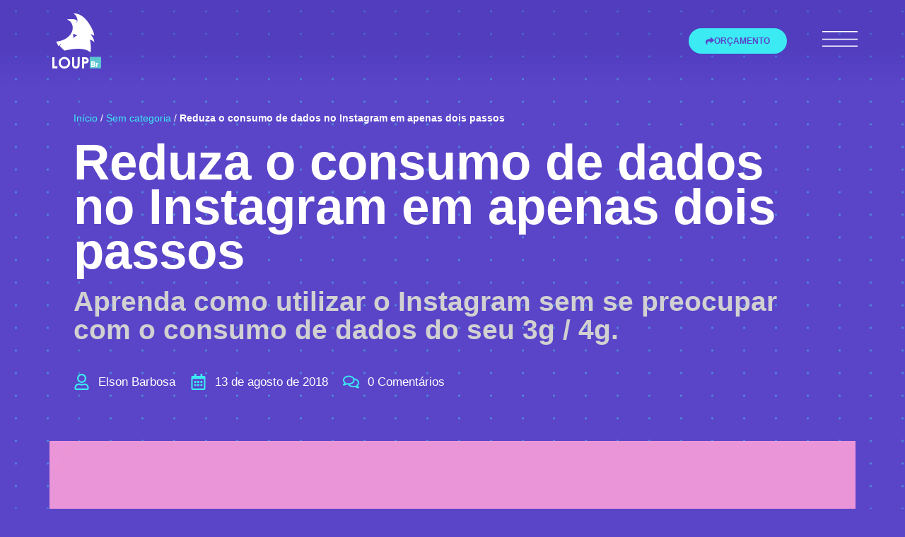

--- FILE ---
content_type: text/html; charset=UTF-8
request_url: https://loupbr.com/saiba-como-reduzir-o-consumo-de-dados-no-instagram-em-apenas-dois-passos/
body_size: 32255
content:
<!doctype html><html lang="pt-BR"><head><script data-no-optimize="1">var litespeed_docref=sessionStorage.getItem("litespeed_docref");litespeed_docref&&(Object.defineProperty(document,"referrer",{get:function(){return litespeed_docref}}),sessionStorage.removeItem("litespeed_docref"));</script> <meta charset="UTF-8"><meta name="viewport" content="width=device-width, initial-scale=1"><link rel="profile" href="https://gmpg.org/xfn/11"><meta name='robots' content='index, follow, max-image-preview:large, max-snippet:-1, max-video-preview:-1' />
 <script id="google_gtagjs-js-consent-mode-data-layer" type="litespeed/javascript">window.dataLayer=window.dataLayer||[];function gtag(){dataLayer.push(arguments)}
gtag('consent','default',{"ad_personalization":"denied","ad_storage":"denied","ad_user_data":"denied","analytics_storage":"denied","functionality_storage":"denied","security_storage":"denied","personalization_storage":"denied","region":["AT","BE","BG","CH","CY","CZ","DE","DK","EE","ES","FI","FR","GB","GR","HR","HU","IE","IS","IT","LI","LT","LU","LV","MT","NL","NO","PL","PT","RO","SE","SI","SK"],"wait_for_update":500});window._googlesitekitConsentCategoryMap={"statistics":["analytics_storage"],"marketing":["ad_storage","ad_user_data","ad_personalization"],"functional":["functionality_storage","security_storage"],"preferences":["personalization_storage"]};window._googlesitekitConsents={"ad_personalization":"denied","ad_storage":"denied","ad_user_data":"denied","analytics_storage":"denied","functionality_storage":"denied","security_storage":"denied","personalization_storage":"denied","region":["AT","BE","BG","CH","CY","CZ","DE","DK","EE","ES","FI","FR","GB","GR","HR","HU","IE","IS","IT","LI","LT","LU","LV","MT","NL","NO","PL","PT","RO","SE","SI","SK"],"wait_for_update":500}</script> <title>Reduza o consumo de dados no Instagram em apenas dois passos</title><meta name="description" content="Aprenda como utilizar o Instagram sem se preocupar com o consumo de dados do seu 3g / 4g em apenas dois passos. Veja como" /><link rel="canonical" href="https://loupbr.com/saiba-como-reduzir-o-consumo-de-dados-no-instagram-em-apenas-dois-passos/" /><meta property="og:locale" content="pt_BR" /><meta property="og:type" content="article" /><meta property="og:title" content="Reduza o consumo de dados no Instagram em apenas dois passos" /><meta property="og:description" content="Aprenda como utilizar o Instagram sem se preocupar com o consumo de dados do seu 3g / 4g em apenas dois passos. Veja como" /><meta property="og:url" content="https://loupbr.com/saiba-como-reduzir-o-consumo-de-dados-no-instagram-em-apenas-dois-passos/" /><meta property="og:site_name" content="LOUP BRASIL" /><meta property="article:publisher" content="https://www.facebook.com/loupbr" /><meta property="article:published_time" content="2018-08-13T12:43:28+00:00" /><meta property="og:image" content="https://loupbr.com/wp-content/uploads/2018/08/instagram3-2.jpg" /><meta property="og:image:width" content="1326" /><meta property="og:image:height" content="884" /><meta property="og:image:type" content="image/jpeg" /><meta name="author" content="Elson Barbosa" /><meta name="twitter:card" content="summary_large_image" /><meta name="twitter:title" content="Reduza o consumo de dados no Instagram em apenas dois passos" /><meta name="twitter:description" content="Aprenda como utilizar o Instagram sem se preocupar com o consumo de dados do seu 3g / 4g em apenas dois passos. Veja como" /><meta name="twitter:creator" content="@loupbr" /><meta name="twitter:site" content="@loupbr" /> <script type="application/ld+json" class="yoast-schema-graph">{"@context":"https://schema.org","@graph":[{"@type":"NewsArticle","@id":"https://loupbr.com/saiba-como-reduzir-o-consumo-de-dados-no-instagram-em-apenas-dois-passos/#article","isPartOf":{"@id":"https://loupbr.com/saiba-como-reduzir-o-consumo-de-dados-no-instagram-em-apenas-dois-passos/"},"author":{"name":"Elson Barbosa","@id":"https://loupbr.com/#/schema/person/6a3745621de2c96db3d1b5260d02103b"},"headline":"Reduza o consumo de dados no Instagram em apenas dois passos","datePublished":"2018-08-13T12:43:28+00:00","mainEntityOfPage":{"@id":"https://loupbr.com/saiba-como-reduzir-o-consumo-de-dados-no-instagram-em-apenas-dois-passos/"},"wordCount":200,"commentCount":0,"publisher":{"@id":"https://loupbr.com/#organization"},"image":{"@id":"https://loupbr.com/saiba-como-reduzir-o-consumo-de-dados-no-instagram-em-apenas-dois-passos/#primaryimage"},"thumbnailUrl":"https://loupbr.com/wp-content/uploads/2018/08/instagram3-2.jpg","articleSection":["Notícias"],"inLanguage":"pt-BR","potentialAction":[{"@type":"CommentAction","name":"Comment","target":["https://loupbr.com/saiba-como-reduzir-o-consumo-de-dados-no-instagram-em-apenas-dois-passos/#respond"]}]},{"@type":"WebPage","@id":"https://loupbr.com/saiba-como-reduzir-o-consumo-de-dados-no-instagram-em-apenas-dois-passos/","url":"https://loupbr.com/saiba-como-reduzir-o-consumo-de-dados-no-instagram-em-apenas-dois-passos/","name":"Reduza o consumo de dados no Instagram em apenas dois passos","isPartOf":{"@id":"https://loupbr.com/#website"},"primaryImageOfPage":{"@id":"https://loupbr.com/saiba-como-reduzir-o-consumo-de-dados-no-instagram-em-apenas-dois-passos/#primaryimage"},"image":{"@id":"https://loupbr.com/saiba-como-reduzir-o-consumo-de-dados-no-instagram-em-apenas-dois-passos/#primaryimage"},"thumbnailUrl":"https://loupbr.com/wp-content/uploads/2018/08/instagram3-2.jpg","datePublished":"2018-08-13T12:43:28+00:00","description":"Aprenda como utilizar o Instagram sem se preocupar com o consumo de dados do seu 3g / 4g em apenas dois passos. Veja como","breadcrumb":{"@id":"https://loupbr.com/saiba-como-reduzir-o-consumo-de-dados-no-instagram-em-apenas-dois-passos/#breadcrumb"},"inLanguage":"pt-BR","potentialAction":[{"@type":"ReadAction","target":["https://loupbr.com/saiba-como-reduzir-o-consumo-de-dados-no-instagram-em-apenas-dois-passos/"]}]},{"@type":"ImageObject","inLanguage":"pt-BR","@id":"https://loupbr.com/saiba-como-reduzir-o-consumo-de-dados-no-instagram-em-apenas-dois-passos/#primaryimage","url":"https://loupbr.com/wp-content/uploads/2018/08/instagram3-2.jpg","contentUrl":"https://loupbr.com/wp-content/uploads/2018/08/instagram3-2.jpg","width":1326,"height":884,"caption":"É possível diminuir o uso de dados ao acessar o Instagram"},{"@type":"BreadcrumbList","@id":"https://loupbr.com/saiba-como-reduzir-o-consumo-de-dados-no-instagram-em-apenas-dois-passos/#breadcrumb","itemListElement":[{"@type":"ListItem","position":1,"name":"Início","item":"https://loupbr.com/"},{"@type":"ListItem","position":2,"name":"Sem categoria","item":"https://loupbr.com/sem-categoria/"},{"@type":"ListItem","position":3,"name":"Reduza o consumo de dados no Instagram em apenas dois passos"}]},{"@type":"WebSite","@id":"https://loupbr.com/#website","url":"https://loupbr.com/","name":"LOUP BRASIL","description":"Agência Digital em Salvador, Bahia | Criação de Sites","publisher":{"@id":"https://loupbr.com/#organization"},"alternateName":"LOUPbr","potentialAction":[{"@type":"SearchAction","target":{"@type":"EntryPoint","urlTemplate":"https://loupbr.com/?s={search_term_string}"},"query-input":{"@type":"PropertyValueSpecification","valueRequired":true,"valueName":"search_term_string"}}],"inLanguage":"pt-BR"},{"@type":["Organization","Place","ProfessionalService"],"@id":"https://loupbr.com/#organization","name":"Loup Brasil","alternateName":"LOUPbr","url":"https://loupbr.com/","logo":{"@id":"https://loupbr.com/saiba-como-reduzir-o-consumo-de-dados-no-instagram-em-apenas-dois-passos/#local-main-organization-logo"},"image":{"@id":"https://loupbr.com/saiba-como-reduzir-o-consumo-de-dados-no-instagram-em-apenas-dois-passos/#local-main-organization-logo"},"sameAs":["https://www.facebook.com/loupbr","https://x.com/loupbr","https://www.instagram.com/loupbrasilcriacaodesites/"],"description":"A Loup Brasil é uma Agência Web sediada em Salvador, Bahia. É uma empresa especializada nos serviços de criação, hospedagem, manutenção e otimização de sites.","legalName":"LOUP BRASIL","foundingDate":"2007-05-07","numberOfEmployees":{"@type":"QuantitativeValue","minValue":"1","maxValue":"10"},"publishingPrinciples":"https://loupbr.com/principios-de-publicacao/","ownershipFundingInfo":"https://loupbr.com/informacoes-de-propriedade-financiamento/","actionableFeedbackPolicy":"https://loupbr.com/politica-de-feedback-acionavel/","correctionsPolicy":"https://loupbr.com/politica-de-correcoes/","ethicsPolicy":"https://loupbr.com/politica-de-etica/","diversityPolicy":"https://loupbr.com/politica-de-diversidade/","diversityStaffingReport":"https://loupbr.com/relatorio-de-pessoal-de-diversidade/","address":{"@id":"https://loupbr.com/saiba-como-reduzir-o-consumo-de-dados-no-instagram-em-apenas-dois-passos/#local-main-place-address"},"geo":{"@type":"GeoCoordinates","latitude":"-12.9769129","longitude":"-38.4620146"},"telephone":["71 99929-0533"],"contactPoint":{"@type":"ContactPoint","telephone":"71 99929-0533","email":"contato@loupbr.com"},"openingHoursSpecification":{"@type":"OpeningHoursSpecification","dayOfWeek":["Monday","Tuesday","Wednesday","Thursday","Friday","Saturday","Sunday"],"opens":"00:00","closes":"23:59"},"email":"contato@loupbr.com","areaServed":"Brasil inteiro (atendimento remoto com base em Salvador - BA)","vatID":"08.802.890/0001-67","priceRange":"$$$","currenciesAccepted":"BRL","paymentAccepted":"Pix, transferência bancária, cartão de crédito, boleto bancário."},{"@type":"Person","@id":"https://loupbr.com/#/schema/person/6a3745621de2c96db3d1b5260d02103b","name":"Elson Barbosa","image":{"@type":"ImageObject","inLanguage":"pt-BR","@id":"https://loupbr.com/#/schema/person/image/","url":"https://loupbr.com/wp-content/litespeed/avatar/c8b5d1cdee646e35266d7d9da8638032.jpg?ver=1768682161","contentUrl":"https://loupbr.com/wp-content/litespeed/avatar/c8b5d1cdee646e35266d7d9da8638032.jpg?ver=1768682161","caption":"Elson Barbosa"},"url":"https://loupbr.com/author/elson/"},{"@type":"PostalAddress","@id":"https://loupbr.com/saiba-como-reduzir-o-consumo-de-dados-no-instagram-em-apenas-dois-passos/#local-main-place-address","streetAddress":"Alameda Salvador, 1057, Edifício Torre América, Sala 911","addressLocality":"Salvador","postalCode":"41820-790","addressRegion":"Bahia","addressCountry":"BR"},{"@type":"ImageObject","inLanguage":"pt-BR","@id":"https://loupbr.com/saiba-como-reduzir-o-consumo-de-dados-no-instagram-em-apenas-dois-passos/#local-main-organization-logo","url":"https://loupbr.com/wp-content/uploads/2021/12/logo-loup_branca.svg","contentUrl":"https://loupbr.com/wp-content/uploads/2021/12/logo-loup_branca.svg","width":50,"height":57,"caption":"Loup Brasil"}]}</script> <meta name="geo.placename" content="Salvador" /><meta name="geo.position" content="-12.9769129;-38.4620146" /><meta name="geo.region" content="Brasil" /> <script type='application/javascript' id='pys-version-script'>console.log('PixelYourSite PRO version 12.2.7.1');</script> <link rel='dns-prefetch' href='//www.googletagmanager.com' /><link rel="alternate" type="application/rss+xml" title="Feed para LOUP BRASIL &raquo;" href="https://loupbr.com/feed/" /><link rel="alternate" title="oEmbed (JSON)" type="application/json+oembed" href="https://loupbr.com/wp-json/oembed/1.0/embed?url=https%3A%2F%2Floupbr.com%2Fsaiba-como-reduzir-o-consumo-de-dados-no-instagram-em-apenas-dois-passos%2F" /><link rel="alternate" title="oEmbed (XML)" type="text/xml+oembed" href="https://loupbr.com/wp-json/oembed/1.0/embed?url=https%3A%2F%2Floupbr.com%2Fsaiba-como-reduzir-o-consumo-de-dados-no-instagram-em-apenas-dois-passos%2F&#038;format=xml" /><style id="litespeed-ccss">ul{box-sizing:border-box}:root{--wp--preset--font-size--normal:16px;--wp--preset--font-size--huge:42px}.screen-reader-text{border:0;clip-path:inset(50%);height:1px;margin:-1px;overflow:hidden;padding:0;position:absolute;width:1px;word-wrap:normal!important}html :where(img[class*=wp-image-]){height:auto;max-width:100%}:root{--wp--preset--aspect-ratio--square:1;--wp--preset--aspect-ratio--4-3:4/3;--wp--preset--aspect-ratio--3-4:3/4;--wp--preset--aspect-ratio--3-2:3/2;--wp--preset--aspect-ratio--2-3:2/3;--wp--preset--aspect-ratio--16-9:16/9;--wp--preset--aspect-ratio--9-16:9/16;--wp--preset--color--black:#000000;--wp--preset--color--cyan-bluish-gray:#abb8c3;--wp--preset--color--white:#ffffff;--wp--preset--color--pale-pink:#f78da7;--wp--preset--color--vivid-red:#cf2e2e;--wp--preset--color--luminous-vivid-orange:#ff6900;--wp--preset--color--luminous-vivid-amber:#fcb900;--wp--preset--color--light-green-cyan:#7bdcb5;--wp--preset--color--vivid-green-cyan:#00d084;--wp--preset--color--pale-cyan-blue:#8ed1fc;--wp--preset--color--vivid-cyan-blue:#0693e3;--wp--preset--color--vivid-purple:#9b51e0;--wp--preset--gradient--vivid-cyan-blue-to-vivid-purple:linear-gradient(135deg,rgba(6,147,227,1) 0%,rgb(155,81,224) 100%);--wp--preset--gradient--light-green-cyan-to-vivid-green-cyan:linear-gradient(135deg,rgb(122,220,180) 0%,rgb(0,208,130) 100%);--wp--preset--gradient--luminous-vivid-amber-to-luminous-vivid-orange:linear-gradient(135deg,rgba(252,185,0,1) 0%,rgba(255,105,0,1) 100%);--wp--preset--gradient--luminous-vivid-orange-to-vivid-red:linear-gradient(135deg,rgba(255,105,0,1) 0%,rgb(207,46,46) 100%);--wp--preset--gradient--very-light-gray-to-cyan-bluish-gray:linear-gradient(135deg,rgb(238,238,238) 0%,rgb(169,184,195) 100%);--wp--preset--gradient--cool-to-warm-spectrum:linear-gradient(135deg,rgb(74,234,220) 0%,rgb(151,120,209) 20%,rgb(207,42,186) 40%,rgb(238,44,130) 60%,rgb(251,105,98) 80%,rgb(254,248,76) 100%);--wp--preset--gradient--blush-light-purple:linear-gradient(135deg,rgb(255,206,236) 0%,rgb(152,150,240) 100%);--wp--preset--gradient--blush-bordeaux:linear-gradient(135deg,rgb(254,205,165) 0%,rgb(254,45,45) 50%,rgb(107,0,62) 100%);--wp--preset--gradient--luminous-dusk:linear-gradient(135deg,rgb(255,203,112) 0%,rgb(199,81,192) 50%,rgb(65,88,208) 100%);--wp--preset--gradient--pale-ocean:linear-gradient(135deg,rgb(255,245,203) 0%,rgb(182,227,212) 50%,rgb(51,167,181) 100%);--wp--preset--gradient--electric-grass:linear-gradient(135deg,rgb(202,248,128) 0%,rgb(113,206,126) 100%);--wp--preset--gradient--midnight:linear-gradient(135deg,rgb(2,3,129) 0%,rgb(40,116,252) 100%);--wp--preset--font-size--small:13px;--wp--preset--font-size--medium:20px;--wp--preset--font-size--large:36px;--wp--preset--font-size--x-large:42px;--wp--preset--spacing--20:0.44rem;--wp--preset--spacing--30:0.67rem;--wp--preset--spacing--40:1rem;--wp--preset--spacing--50:1.5rem;--wp--preset--spacing--60:2.25rem;--wp--preset--spacing--70:3.38rem;--wp--preset--spacing--80:5.06rem;--wp--preset--shadow--natural:6px 6px 9px rgba(0, 0, 0, 0.2);--wp--preset--shadow--deep:12px 12px 50px rgba(0, 0, 0, 0.4);--wp--preset--shadow--sharp:6px 6px 0px rgba(0, 0, 0, 0.2);--wp--preset--shadow--outlined:6px 6px 0px -3px rgba(255, 255, 255, 1), 6px 6px rgba(0, 0, 0, 1);--wp--preset--shadow--crisp:6px 6px 0px rgba(0, 0, 0, 1)}:root{--wp--style--global--content-size:800px;--wp--style--global--wide-size:1200px}:where(body){margin:0}:root{--wp--style--block-gap:24px}body{padding-top:0;padding-right:0;padding-bottom:0;padding-left:0}a:where(:not(.wp-element-button)){text-decoration:underline}html{line-height:1.15;-webkit-text-size-adjust:100%}*,:after,:before{box-sizing:border-box}body{background-color:#fff;color:#333;font-family:-apple-system,BlinkMacSystemFont,Segoe UI,Roboto,Helvetica Neue,Arial,Noto Sans,sans-serif,Apple Color Emoji,Segoe UI Emoji,Segoe UI Symbol,Noto Color Emoji;font-size:1rem;font-weight:400;line-height:1.5;margin:0;-webkit-font-smoothing:antialiased;-moz-osx-font-smoothing:grayscale}h1{color:inherit;font-family:inherit;font-weight:500;line-height:1.2;margin-block-end:1rem;margin-block-start:.5rem}h1{font-size:2.5rem}a{background-color:#fff0;color:#c36;text-decoration:none}strong{font-weight:bolder}img{border-style:none;height:auto;max-width:100%}::-webkit-file-upload-button{-webkit-appearance:button;font:inherit}li,ul{background:#fff0;border:0;font-size:100%;margin-block-end:0;margin-block-start:0;outline:0;vertical-align:baseline}.screen-reader-text{clip:rect(1px,1px,1px,1px);height:1px;overflow:hidden;position:absolute!important;width:1px;word-wrap:normal!important}:root{--direction-multiplier:1}.elementor-screen-only,.screen-reader-text{height:1px;margin:-1px;overflow:hidden;padding:0;position:absolute;top:-10000em;width:1px;clip:rect(0,0,0,0);border:0}.elementor *,.elementor :after,.elementor :before{box-sizing:border-box}.elementor a{box-shadow:none;text-decoration:none}.elementor img{border:none;border-radius:0;box-shadow:none;height:auto;max-width:100%}.elementor-element{--flex-direction:initial;--flex-wrap:initial;--justify-content:initial;--align-items:initial;--align-content:initial;--gap:initial;--flex-basis:initial;--flex-grow:initial;--flex-shrink:initial;--order:initial;--align-self:initial;align-self:var(--align-self);flex-basis:var(--flex-basis);flex-grow:var(--flex-grow);flex-shrink:var(--flex-shrink);order:var(--order)}.elementor-element:where(.e-con-full,.elementor-widget){align-content:var(--align-content);align-items:var(--align-items);flex-direction:var(--flex-direction);flex-wrap:var(--flex-wrap);gap:var(--row-gap) var(--column-gap);justify-content:var(--justify-content)}.elementor-invisible{visibility:hidden}.elementor-align-right{text-align:right}.elementor-align-right .elementor-button{width:auto}.elementor-align-justify .elementor-button{width:100%}@media (max-width:767px){.elementor-mobile-align-center{text-align:center}.elementor-mobile-align-center .elementor-button{width:auto}}:root{--page-title-display:block}.elementor-page-title{display:var(--page-title-display)}.elementor-section{position:relative}.elementor-section .elementor-container{display:flex;margin-left:auto;margin-right:auto;position:relative}@media (max-width:1024px){.elementor-section .elementor-container{flex-wrap:wrap}}.elementor-section.elementor-section-boxed>.elementor-container{max-width:1140px}.elementor-widget-wrap{align-content:flex-start;flex-wrap:wrap;position:relative;width:100%}.elementor:not(.elementor-bc-flex-widget) .elementor-widget-wrap{display:flex}.elementor-widget-wrap>.elementor-element{width:100%}.elementor-widget{position:relative}.elementor-widget:not(:last-child){margin-bottom:var(--kit-widget-spacing,20px)}.elementor-column{display:flex;min-height:1px;position:relative}.elementor-column-gap-default>.elementor-column>.elementor-element-populated{padding:10px}@media (min-width:768px){.elementor-column.elementor-col-33{width:33.333%}.elementor-column.elementor-col-50{width:50%}.elementor-column.elementor-col-100{width:100%}}@media (max-width:767px){.elementor-column{width:100%}}.elementor-grid{display:grid;grid-column-gap:var(--grid-column-gap);grid-row-gap:var(--grid-row-gap)}.elementor-grid .elementor-grid-item{min-width:0}.elementor-grid-6 .elementor-grid{grid-template-columns:repeat(6,1fr)}@media (max-width:1024px){.elementor-grid-tablet-6 .elementor-grid{grid-template-columns:repeat(6,1fr)}}@media (max-width:767px){.elementor-grid-mobile-0 .elementor-grid{display:inline-block;margin-bottom:calc(-1*var(--grid-row-gap));width:100%;word-spacing:var(--grid-column-gap)}.elementor-grid-mobile-0 .elementor-grid .elementor-grid-item{display:inline-block;margin-bottom:var(--grid-row-gap);word-break:break-word}}@media (prefers-reduced-motion:no-preference){html{scroll-behavior:smooth}}.elementor-heading-title{line-height:1;margin:0;padding:0}.elementor-button{background-color:#69727d;border-radius:3px;color:#fff;display:inline-block;font-size:15px;line-height:1;padding:12px 24px;fill:#fff;text-align:center}.elementor-button:visited{color:#fff}.elementor-button-content-wrapper{display:flex;flex-direction:row;gap:5px;justify-content:center}.elementor-button-icon{align-items:center;display:flex}.elementor-button-icon svg{height:auto;width:1em}.elementor-button-icon .e-font-icon-svg{height:1em}.elementor-button-text{display:inline-block}.elementor-button.elementor-size-lg{border-radius:5px;font-size:18px;padding:20px 40px}.elementor-button span{text-decoration:inherit}.elementor-icon{color:#69727d;display:inline-block;font-size:50px;line-height:1;text-align:center}.elementor-icon svg{display:block;height:1em;position:relative;width:1em}.elementor-icon svg:before{left:50%;position:absolute;transform:translateX(-50%)}@media (max-width:767px){.elementor .elementor-hidden-mobile{display:none}}@media (min-width:768px) and (max-width:1024px){.elementor .elementor-hidden-tablet{display:none}}@media (min-width:1025px) and (max-width:99999px){.elementor .elementor-hidden-desktop{display:none}}.elementor-kit-110{--e-global-color-primary:#3CEAF4;--e-global-color-secondary:#54595F;--e-global-color-text:#FFFFFF;--e-global-color-accent:#FFE200;--e-global-color-afaacb2:#5A45C9;--e-global-color-2445884:#503DB3;--e-global-color-24ed34d:#5C24B6;--e-global-color-a7d4474:#2C297D;--e-global-color-882036a:#A2FF00;--e-global-typography-primary-font-family:"Raleway";--e-global-typography-primary-font-weight:600;--e-global-typography-secondary-font-family:"Raleway";--e-global-typography-secondary-font-weight:500;--e-global-typography-text-font-family:"Raleway";--e-global-typography-text-font-weight:500;--e-global-typography-accent-font-family:"Raleway";--e-global-typography-accent-font-weight:500;background-color:var(--e-global-color-afaacb2);background-image:url(https://loupbr.com/wp-content/uploads/2021/12/0back.svg);color:var(--e-global-color-text);font-family:"Raleway",Sans-serif;font-size:17px;font-weight:500;background-repeat:repeat}.elementor-kit-110 a{color:#36ABB3}.elementor-kit-110 h1{font-family:"Raleway",Sans-serif;font-size:71px;font-weight:700;line-height:63px}.elementor-section.elementor-section-boxed>.elementor-container{max-width:1140px}.elementor-widget:not(:last-child){--kit-widget-spacing:20px}.elementor-element{--widgets-spacing:20px 20px;--widgets-spacing-row:20px;--widgets-spacing-column:20px}@media (max-width:1024px){.elementor-kit-110{font-size:16px}.elementor-kit-110 h1{font-size:64px;line-height:61px}.elementor-section.elementor-section-boxed>.elementor-container{max-width:1024px}}@media (max-width:767px){.elementor-kit-110{font-size:15px}.elementor-kit-110 h1{font-size:50px;line-height:47px}.elementor-section.elementor-section-boxed>.elementor-container{max-width:767px}}.elementor-widget-image{text-align:center}.elementor-widget-image a{display:inline-block}.elementor-widget-image a img[src$=".svg"]{width:48px}.elementor-widget-image img{display:inline-block;vertical-align:middle}.pp-icon{display:inline-block;line-height:1;text-align:center}.pp-icon svg{width:1em;height:1em;position:relative;display:block}.pp-list-container .pp-icon-wrapper{display:-webkit-inline-box;display:-ms-inline-flexbox;display:inline-flex;-ms-flex-negative:0;flex-shrink:0;line-height:1;position:relative}.pp-list-container .pp-icon-list-icon{display:inline-block;text-align:center}.pp-list-container .pp-list-items{list-style:none;margin:0;padding:0}.pp-list-container .pp-list-items li{margin:0;padding:0;position:relative;-webkit-box-align:center;-ms-flex-align:center;align-items:center;display:-webkit-box;display:-ms-flexbox;display:flex}.pp-list-container .pp-list-items li:after{bottom:0;display:block;position:absolute;margin-bottom:-5px}.pp-icon{display:inline-block;line-height:1;text-align:center}.pp-icon svg{width:1em;height:1em;position:relative;display:block}.elementor-widget-breadcrumbs{font-size:.85em}.elementor-share-buttons--color-custom.elementor-share-buttons--skin-minimal .elementor-share-btn{border-color:var(--e-share-buttons-primary-color,#ea4335);color:var(--e-share-buttons-primary-color,#ea4335)}.elementor-share-buttons--color-custom.elementor-share-buttons--skin-minimal .elementor-share-btn__icon{background-color:var(--e-share-buttons-primary-color,#ea4335);color:var(--e-share-buttons-secondary-color,#fff)}.elementor-share-buttons--color-custom.elementor-share-buttons--skin-minimal .elementor-share-btn__icon svg{fill:var(--e-share-buttons-secondary-color,#fff)}.elementor-share-buttons--view-icon .elementor-share-btn{justify-content:center}.elementor-share-buttons--view-icon .elementor-share-btn__icon{flex-grow:1;justify-content:center}.elementor-share-btn{align-items:center;display:flex;font-size:10px;height:4.5em;justify-content:flex-start;overflow:hidden}.elementor-share-btn__icon{align-items:center;align-self:stretch;display:flex;justify-content:center;position:relative;width:4.5em}.elementor-share-btn__icon svg{height:var(--e-share-buttons-icon-size,1.7em);width:var(--e-share-buttons-icon-size,1.7em)}.elementor-widget-share-buttons{text-align:var(--alignment,inherit);-moz-text-align-last:var(--alignment,inherit);text-align-last:var(--alignment,inherit)}.elementor-174 .elementor-element.elementor-element-fc6f04a:not(.elementor-motion-effects-element-type-background){background-color:#fff0;background-image:linear-gradient(180deg,#4632B061 56%,#5A45C900 100%)}.elementor-174 .elementor-element.elementor-element-fc6f04a{padding:1.5% 1% 2% 1%;z-index:99}.elementor-174 .elementor-element.elementor-element-a763ee9.elementor-column.elementor-element[data-element_type="column"]>.elementor-widget-wrap.elementor-element-populated{align-content:center;align-items:center}.elementor-174 .elementor-element.elementor-element-5e63b06 img{width:36%;max-width:100%}.elementor-174 .elementor-element.elementor-element-714034c.elementor-column.elementor-element[data-element_type="column"]>.elementor-widget-wrap.elementor-element-populated{align-content:center;align-items:center}.elementor-widget-button .elementor-button{background-color:var(--e-global-color-accent);font-family:var(--e-global-typography-accent-font-family),Sans-serif;font-weight:var(--e-global-typography-accent-font-weight)}.elementor-174 .elementor-element.elementor-element-1b88cdc .elementor-button{background-color:var(--e-global-color-primary);font-family:"Raleway",Sans-serif;font-size:12px;font-weight:600;fill:var(--e-global-color-afaacb2);color:var(--e-global-color-afaacb2);border-radius:39px 39px 39px 39px}.elementor-174 .elementor-element.elementor-element-1b88cdc .elementor-button-content-wrapper{flex-direction:row}.elementor-174 .elementor-element.elementor-element-342bc65.elementor-column.elementor-element[data-element_type="column"]>.elementor-widget-wrap.elementor-element-populated{align-content:center;align-items:center}.elementor-widget-icon.elementor-view-default .elementor-icon{color:var(--e-global-color-primary);border-color:var(--e-global-color-primary)}.elementor-widget-icon.elementor-view-default .elementor-icon svg{fill:var(--e-global-color-primary)}.elementor-174 .elementor-element.elementor-element-b76653d .elementor-icon-wrapper{text-align:center}.elementor-174 .elementor-element.elementor-element-b76653d.elementor-view-default .elementor-icon{color:var(--e-global-color-text);border-color:var(--e-global-color-text)}.elementor-174 .elementor-element.elementor-element-b76653d.elementor-view-default .elementor-icon svg{fill:var(--e-global-color-text)}.elementor-location-header:before{content:"";display:table;clear:both}@media (min-width:768px){.elementor-174 .elementor-element.elementor-element-a763ee9{width:15.286%}.elementor-174 .elementor-element.elementor-element-714034c{width:72.428%}.elementor-174 .elementor-element.elementor-element-342bc65{width:11.937%}}@media (max-width:1024px){.elementor-174 .elementor-element.elementor-element-fc6f04a{padding:1.5% 1% 2% 1%}.elementor-174 .elementor-element.elementor-element-5e63b06 img{width:48%}.elementor-174 .elementor-element.elementor-element-714034c>.elementor-element-populated{margin:0% 3% 0% 0%;--e-column-margin-right:3%;--e-column-margin-left:0%}.elementor-174 .elementor-element.elementor-element-1b88cdc .elementor-button{font-size:11px}.elementor-174 .elementor-element.elementor-element-b76653d .elementor-icon-wrapper{text-align:center}}@media (max-width:767px){.elementor-174 .elementor-element.elementor-element-fc6f04a{margin-top:0%;margin-bottom:0%;padding:7% 1% 7% 1%;z-index:99}.elementor-174 .elementor-element.elementor-element-a763ee9{width:34%}.elementor-174 .elementor-element.elementor-element-a763ee9.elementor-column.elementor-element[data-element_type="column"]>.elementor-widget-wrap.elementor-element-populated{align-content:center;align-items:center}.elementor-174 .elementor-element.elementor-element-5e63b06{text-align:center}.elementor-174 .elementor-element.elementor-element-5e63b06 img{width:58%}.elementor-174 .elementor-element.elementor-element-714034c{width:43%}.elementor-174 .elementor-element.elementor-element-714034c.elementor-column.elementor-element[data-element_type="column"]>.elementor-widget-wrap.elementor-element-populated{align-content:center;align-items:center}.elementor-174 .elementor-element.elementor-element-1b88cdc .elementor-button{font-size:11px}.elementor-174 .elementor-element.elementor-element-342bc65{width:21%}.elementor-174 .elementor-element.elementor-element-342bc65.elementor-column.elementor-element[data-element_type="column"]>.elementor-widget-wrap.elementor-element-populated{align-content:center;align-items:center}.elementor-174 .elementor-element.elementor-element-342bc65>.elementor-element-populated{margin:0% 21% 0% 0%;--e-column-margin-right:21%;--e-column-margin-left:0%}.elementor-174 .elementor-element.elementor-element-b76653d{padding:0% 14% 0% 0%}.elementor-174 .elementor-element.elementor-element-b76653d .elementor-icon-wrapper{text-align:center}.elementor-174 .elementor-element.elementor-element-b76653d .elementor-icon{font-size:40px}.elementor-174 .elementor-element.elementor-element-b76653d .elementor-icon svg{height:40px}}.elementor-button{background-color:#3ceaf4}.elementor-widget-pp-icon-list .pp-list-items .pp-icon-list-icon{color:var(--e-global-color-primary)}.elementor-widget-pp-icon-list .pp-list-items .pp-icon-list-icon svg{fill:var(--e-global-color-primary)}.elementor-widget-pp-icon-list .pp-icon-list-text{color:var(--e-global-color-secondary);font-family:var(--e-global-typography-text-font-family),Sans-serif;font-weight:var(--e-global-typography-text-font-weight)}.elementor-347 .elementor-element.elementor-element-69e77d40.pp-icon-list-traditional .pp-list-items li{justify-content:flex-start}.elementor-347 .elementor-element.elementor-element-69e77d40 .pp-list-container .pp-list-items li{align-items:center}.elementor-347 .elementor-element.elementor-element-69e77d40 .pp-list-items .pp-icon-list-icon{font-size:53px;line-height:53px;height:53px;width:53px}body:not(.rtl) .elementor-347 .elementor-element.elementor-element-69e77d40.pp-icon-left .pp-list-items .pp-icon-wrapper{margin-right:12px}.elementor-347 .elementor-element.elementor-element-69e77d40 .pp-icon-wrapper{top:0}.elementor-347 .elementor-element.elementor-element-69e77d40 .pp-icon-list-text{color:#FFF;font-family:"Raleway",Sans-serif;font-size:19px;font-weight:600;text-transform:uppercase;line-height:24px}.elementor-location-header:before{content:"";display:table;clear:both}@media (max-width:767px){.elementor-347 .elementor-element.elementor-element-69e77d40.pp-icon-list-traditional .pp-list-items li{justify-content:center}}.elementor-17669 .elementor-element.elementor-element-a03544e{margin-top:4%;margin-bottom:0%}.elementor-17669 .elementor-element.elementor-element-761e155.elementor-column.elementor-element[data-element_type="column"]>.elementor-widget-wrap.elementor-element-populated{align-content:center;align-items:center}.elementor-widget-breadcrumbs{font-family:var(--e-global-typography-secondary-font-family),Sans-serif;font-weight:var(--e-global-typography-secondary-font-weight)}.elementor-17669 .elementor-element.elementor-element-1a3a362{font-family:var(--e-global-typography-secondary-font-family),Sans-serif;font-weight:var(--e-global-typography-secondary-font-weight)}.elementor-17669 .elementor-element.elementor-element-1a3a362 a{color:var(--e-global-color-primary)}.elementor-17669 .elementor-element.elementor-element-93f7936.elementor-column.elementor-element[data-element_type="column"]>.elementor-widget-wrap.elementor-element-populated{align-content:center;align-items:center}.elementor-widget-icon.elementor-view-default .elementor-icon{color:var(--e-global-color-primary);border-color:var(--e-global-color-primary)}.elementor-widget-icon.elementor-view-default .elementor-icon svg{fill:var(--e-global-color-primary)}.elementor-17669 .elementor-element.elementor-element-a4d264c{margin:0 0 calc(var(--kit-widget-spacing, 0px) + 0px)0;padding:0 0 0 0}.elementor-17669 .elementor-element.elementor-element-a4d264c .elementor-icon-wrapper{text-align:center}.elementor-17669 .elementor-element.elementor-element-a4d264c .elementor-icon{font-size:56px}.elementor-17669 .elementor-element.elementor-element-a4d264c .elementor-icon svg{height:56px}.elementor-17669 .elementor-element.elementor-element-1206e44.elementor-column.elementor-element[data-element_type="column"]>.elementor-widget-wrap.elementor-element-populated{align-content:center;align-items:center}.elementor-17669 .elementor-element.elementor-element-ca4548f{padding:0% 0% 0% 0%;--grid-side-margin:11px;--grid-column-gap:11px;--grid-row-gap:0px;--grid-bottom-margin:0px;--e-share-buttons-primary-color:var( --e-global-color-primary );--e-share-buttons-secondary-color:var( --e-global-color-2445884 )}.elementor-17669 .elementor-element.elementor-element-ca4548f .elementor-share-btn{font-size:calc(0.7px*10);height:42px}.elementor-17669 .elementor-element.elementor-element-ca4548f .elementor-share-btn__icon{--e-share-buttons-icon-size:2.4em}.elementor-17669 .elementor-element.elementor-element-2ede370{margin-top:0%;margin-bottom:0%}.elementor-17669 .elementor-element.elementor-element-afc90d3>.elementor-element-populated{border-style:solid;border-width:0 0 0 0;border-color:#FFFC}.elementor-widget-theme-post-title .elementor-heading-title{font-family:var(--e-global-typography-primary-font-family),Sans-serif;font-weight:var(--e-global-typography-primary-font-weight);color:var(--e-global-color-primary)}.elementor-17669 .elementor-element.elementor-element-1a944c0 .elementor-heading-title{font-family:"Raleway",Sans-serif;font-weight:600;color:#FFF}.elementor-widget-theme-post-excerpt{font-family:var(--e-global-typography-text-font-family),Sans-serif;font-weight:var(--e-global-typography-text-font-weight);color:var(--e-global-color-text)}.elementor-17669 .elementor-element.elementor-element-a3a27d4{margin:0 0 calc(var(--kit-widget-spacing, 0px) + 10px)0;font-family:"Raleway",Sans-serif;font-size:21px;font-weight:500}.elementor-widget-pp-icon-list .pp-list-items .pp-icon-list-icon{color:var(--e-global-color-primary)}.elementor-widget-pp-icon-list .pp-list-items .pp-icon-list-icon svg{fill:var(--e-global-color-primary)}.elementor-widget-pp-icon-list .pp-icon-list-text{color:var(--e-global-color-secondary);font-family:var(--e-global-typography-text-font-family),Sans-serif;font-weight:var(--e-global-typography-text-font-weight)}.elementor-17669 .elementor-element.elementor-element-a8044b6 .pp-list-container .pp-list-items li{align-items:center}.elementor-17669 .elementor-element.elementor-element-a8044b6 .pp-list-items .pp-icon-list-icon{color:#3CEAF4;font-size:14px;line-height:14px;height:14px;width:14px}.elementor-17669 .elementor-element.elementor-element-a8044b6 .pp-list-items .pp-icon-list-icon svg{fill:#3CEAF4}body:not(.rtl) .elementor-17669 .elementor-element.elementor-element-a8044b6.pp-icon-left .pp-list-items .pp-icon-wrapper{margin-right:8px}.elementor-17669 .elementor-element.elementor-element-a8044b6 .pp-icon-wrapper{top:0}.elementor-17669 .elementor-element.elementor-element-a8044b6 .pp-icon-list-text{color:var(--e-global-color-text);font-family:"Raleway",Sans-serif;font-weight:500}.elementor-17669 .elementor-element.elementor-element-daa4365 img{width:100%}.elementor-widget-button .elementor-button{background-color:var(--e-global-color-accent);font-family:var(--e-global-typography-accent-font-family),Sans-serif;font-weight:var(--e-global-typography-accent-font-weight)}.elementor-17669 .elementor-element.elementor-element-042754f{padding:0% 10% 0% 10%}.elementor-17669 .elementor-element.elementor-element-042754f .elementor-button{font-family:"Raleway",Sans-serif;font-weight:500;fill:var(--e-global-color-a7d4474);color:var(--e-global-color-a7d4474);box-shadow:-1px 4px 7px 0 rgb(0 0 0/.5);border-radius:42px 42px 42px 42px}.elementor-widget-heading .elementor-heading-title{font-family:var(--e-global-typography-primary-font-family),Sans-serif;font-weight:var(--e-global-typography-primary-font-weight);color:var(--e-global-color-primary)}@media (max-width:1024px){.elementor-17669 .elementor-element.elementor-element-a4d264c .elementor-icon{font-size:56px}.elementor-17669 .elementor-element.elementor-element-a4d264c .elementor-icon svg{height:56px}.elementor-17669 .elementor-element.elementor-element-ca4548f{padding:0% 0% 0% 0%;--grid-row-gap:8px;--grid-bottom-margin:8px}.elementor-17669 .elementor-element.elementor-element-ca4548f{--grid-side-margin:2px;--grid-column-gap:2px;--grid-row-gap:1px;--grid-bottom-margin:1px}.elementor-17669 .elementor-element.elementor-element-a3a27d4{margin:2% 0% calc(var(--kit-widget-spacing, 0px) + 4%) 0%;font-size:18px}.elementor-17669 .elementor-element.elementor-element-a8044b6 .pp-icon-list-text{font-size:16px}}@media (min-width:768px){.elementor-17669 .elementor-element.elementor-element-761e155{width:58.494%}.elementor-17669 .elementor-element.elementor-element-93f7936{width:9.273%}.elementor-17669 .elementor-element.elementor-element-1206e44{width:31.837%}}@media (max-width:1024px) and (min-width:768px){.elementor-17669 .elementor-element.elementor-element-761e155{width:48%}.elementor-17669 .elementor-element.elementor-element-93f7936{width:15%}.elementor-17669 .elementor-element.elementor-element-1206e44{width:37%}}@media (max-width:767px){.elementor-17669 .elementor-element.elementor-element-761e155{width:100%}.elementor-17669 .elementor-element.elementor-element-93f7936{width:15%}.elementor-17669 .elementor-element.elementor-element-a4d264c .elementor-icon-wrapper{text-align:left}.elementor-17669 .elementor-element.elementor-element-a4d264c .elementor-icon{font-size:33px}.elementor-17669 .elementor-element.elementor-element-a4d264c .elementor-icon svg{height:33px}.elementor-17669 .elementor-element.elementor-element-1206e44{width:85%}.elementor-17669 .elementor-element.elementor-element-ca4548f{padding:0% 0% 0% 0%;--grid-side-margin:2px;--grid-column-gap:2px;--grid-row-gap:1px;--grid-bottom-margin:1px}.elementor-17669 .elementor-element.elementor-element-ca4548f{--grid-side-margin:2px;--grid-column-gap:2px;--grid-row-gap:1px;--grid-bottom-margin:1px}.elementor-17669 .elementor-element.elementor-element-ca4548f .elementor-share-btn{font-size:calc(0.5px*10);height:28px}.elementor-17669 .elementor-element.elementor-element-ca4548f .elementor-share-btn__icon{--e-share-buttons-icon-size:2.3em}.elementor-17669 .elementor-element.elementor-element-2ede370{padding:2% 2% 0% 2%}.elementor-17669 .elementor-element.elementor-element-afc90d3>.elementor-element-populated{padding:5% 5% 5% 5%}.elementor-17669 .elementor-element.elementor-element-1a944c0 .elementor-heading-title{font-size:39px;line-height:1em}.elementor-17669 .elementor-element.elementor-element-a3a27d4{font-size:16px}.elementor-17669 .elementor-element.elementor-element-a8044b6 .pp-icon-list-text{font-size:13px}.elementor-17669 .elementor-element.elementor-element-042754f{padding:0% 2% 0% 2%}.elementor-17669 .elementor-element.elementor-element-042754f .elementor-button{font-size:17px}}</style><link rel="preload" data-asynced="1" data-optimized="2" as="style" onload="this.onload=null;this.rel='stylesheet'" href="https://loupbr.com/wp-content/litespeed/ucss/4a4c1c72b252b9266e4a01eae7e50e15.css?ver=981f4" /><script type="litespeed/javascript">!function(a){"use strict";var b=function(b,c,d){function e(a){return h.body?a():void setTimeout(function(){e(a)})}function f(){i.addEventListener&&i.removeEventListener("load",f),i.media=d||"all"}var g,h=a.document,i=h.createElement("link");if(c)g=c;else{var j=(h.body||h.getElementsByTagName("head")[0]).childNodes;g=j[j.length-1]}var k=h.styleSheets;i.rel="stylesheet",i.href=b,i.media="only x",e(function(){g.parentNode.insertBefore(i,c?g:g.nextSibling)});var l=function(a){for(var b=i.href,c=k.length;c--;)if(k[c].href===b)return a();setTimeout(function(){l(a)})};return i.addEventListener&&i.addEventListener("load",f),i.onloadcssdefined=l,l(f),i};"undefined"!=typeof exports?exports.loadCSS=b:a.loadCSS=b}("undefined"!=typeof global?global:this);!function(a){if(a.loadCSS){var b=loadCSS.relpreload={};if(b.support=function(){try{return a.document.createElement("link").relList.supports("preload")}catch(b){return!1}},b.poly=function(){for(var b=a.document.getElementsByTagName("link"),c=0;c<b.length;c++){var d=b[c];"preload"===d.rel&&"style"===d.getAttribute("as")&&(a.loadCSS(d.href,d,d.getAttribute("media")),d.rel=null)}},!b.support()){b.poly();var c=a.setInterval(b.poly,300);a.addEventListener&&a.addEventListener("load",function(){b.poly(),a.clearInterval(c)}),a.attachEvent&&a.attachEvent("onload",function(){a.clearInterval(c)})}}}(this);</script><link rel="preload" as="image" href="https://loupbr.com/wp-content/uploads/2021/12/logo-loup_branca.svg"><link rel="preload" as="image" href="https://loupbr.com/wp-content/uploads/2018/08/instagram3-2.jpg.webp"><link rel="preload" as="image" href="https://loupbr.com/wp-content/uploads/2021/12/logo-loup_branca.svg"><link rel="preload" as="image" href="https://loupbr.com/wp-content/uploads/2021/12/logo-loup_branca.svg"> <script type="litespeed/javascript" data-src="https://loupbr.com/wp-includes/js/jquery/jquery.min.js" id="jquery-core-js"></script> <script id="pys-js-extra" type="litespeed/javascript">var pysOptions={"staticEvents":{"facebook":{"init_event":[{"delay":0,"type":"static","ajaxFire":!1,"name":"PageView","eventID":"705d6978-fc06-44e5-b3ca-d328bf4ba591","pixelIds":["1719969258605160"],"params":{"post_category":"Not\u00edcias","page_title":"Reduza o consumo de dados no Instagram em apenas dois passos","post_type":"post","post_id":2949,"plugin":"PixelYourSite","event_url":"loupbr.com/saiba-como-reduzir-o-consumo-de-dados-no-instagram-em-apenas-dois-passos/","user_role":"guest"},"e_id":"init_event","ids":[],"hasTimeWindow":!1,"timeWindow":0,"woo_order":"","edd_order":""}]}},"dynamicEvents":{"automatic_event_internal_link":{"facebook":{"delay":0,"type":"dyn","name":"InternalClick","eventID":"084fcb35-053f-4130-af21-225458bb1ec1","pixelIds":["1719969258605160"],"params":{"page_title":"Reduza o consumo de dados no Instagram em apenas dois passos","post_type":"post","post_id":2949,"plugin":"PixelYourSite","event_url":"loupbr.com/saiba-como-reduzir-o-consumo-de-dados-no-instagram-em-apenas-dois-passos/","user_role":"guest"},"e_id":"automatic_event_internal_link","ids":[],"hasTimeWindow":!1,"timeWindow":0,"woo_order":"","edd_order":""}},"automatic_event_outbound_link":{"facebook":{"delay":0,"type":"dyn","name":"OutboundClick","eventID":"ac2e4613-def3-4d68-b982-8b43b8a0ea2f","pixelIds":["1719969258605160"],"params":{"page_title":"Reduza o consumo de dados no Instagram em apenas dois passos","post_type":"post","post_id":2949,"plugin":"PixelYourSite","event_url":"loupbr.com/saiba-como-reduzir-o-consumo-de-dados-no-instagram-em-apenas-dois-passos/","user_role":"guest"},"e_id":"automatic_event_outbound_link","ids":[],"hasTimeWindow":!1,"timeWindow":0,"woo_order":"","edd_order":""}},"automatic_event_video":{"facebook":{"delay":0,"type":"dyn","name":"WatchVideo","eventID":"453c8a45-f100-4064-8077-cebd8f52540e","pixelIds":["1719969258605160"],"params":{"page_title":"Reduza o consumo de dados no Instagram em apenas dois passos","post_type":"post","post_id":2949,"plugin":"PixelYourSite","event_url":"loupbr.com/saiba-como-reduzir-o-consumo-de-dados-no-instagram-em-apenas-dois-passos/","user_role":"guest"},"e_id":"automatic_event_video","ids":[],"hasTimeWindow":!1,"timeWindow":0,"woo_order":"","edd_order":""}},"automatic_event_tel_link":{"facebook":{"delay":0,"type":"dyn","name":"TelClick","eventID":"3957ffce-fd73-42bd-9c99-4feb8f3617f3","pixelIds":["1719969258605160"],"params":{"page_title":"Reduza o consumo de dados no Instagram em apenas dois passos","post_type":"post","post_id":2949,"plugin":"PixelYourSite","event_url":"loupbr.com/saiba-como-reduzir-o-consumo-de-dados-no-instagram-em-apenas-dois-passos/","user_role":"guest"},"e_id":"automatic_event_tel_link","ids":[],"hasTimeWindow":!1,"timeWindow":0,"woo_order":"","edd_order":""}},"automatic_event_email_link":{"facebook":{"delay":0,"type":"dyn","name":"EmailClick","eventID":"87cefd1b-e5e7-47d2-a779-9c5001e0600b","pixelIds":["1719969258605160"],"params":{"page_title":"Reduza o consumo de dados no Instagram em apenas dois passos","post_type":"post","post_id":2949,"plugin":"PixelYourSite","event_url":"loupbr.com/saiba-como-reduzir-o-consumo-de-dados-no-instagram-em-apenas-dois-passos/","user_role":"guest"},"e_id":"automatic_event_email_link","ids":[],"hasTimeWindow":!1,"timeWindow":0,"woo_order":"","edd_order":""}},"automatic_event_form":{"facebook":{"delay":0,"type":"dyn","name":"Form","eventID":"f939c676-7a25-4d35-b415-f69096c29f98","pixelIds":["1719969258605160"],"params":{"page_title":"Reduza o consumo de dados no Instagram em apenas dois passos","post_type":"post","post_id":2949,"plugin":"PixelYourSite","event_url":"loupbr.com/saiba-como-reduzir-o-consumo-de-dados-no-instagram-em-apenas-dois-passos/","user_role":"guest"},"e_id":"automatic_event_form","ids":[],"hasTimeWindow":!1,"timeWindow":0,"woo_order":"","edd_order":""}},"automatic_event_download":{"facebook":{"delay":0,"type":"dyn","name":"Download","extensions":["","doc","exe","js","pdf","ppt","tgz","zip","xls"],"eventID":"dae67d12-54b0-4bb7-b120-f902129ea9e3","pixelIds":["1719969258605160"],"params":{"page_title":"Reduza o consumo de dados no Instagram em apenas dois passos","post_type":"post","post_id":2949,"plugin":"PixelYourSite","event_url":"loupbr.com/saiba-como-reduzir-o-consumo-de-dados-no-instagram-em-apenas-dois-passos/","user_role":"guest"},"e_id":"automatic_event_download","ids":[],"hasTimeWindow":!1,"timeWindow":0,"woo_order":"","edd_order":""}},"automatic_event_comment":{"facebook":{"delay":0,"type":"dyn","name":"Comment","eventID":"27230a04-be08-4d80-b3c5-3a95231f130a","pixelIds":["1719969258605160"],"params":{"page_title":"Reduza o consumo de dados no Instagram em apenas dois passos","post_type":"post","post_id":2949,"plugin":"PixelYourSite","event_url":"loupbr.com/saiba-como-reduzir-o-consumo-de-dados-no-instagram-em-apenas-dois-passos/","user_role":"guest"},"e_id":"automatic_event_comment","ids":[],"hasTimeWindow":!1,"timeWindow":0,"woo_order":"","edd_order":""}},"automatic_event_adsense":{"facebook":{"delay":0,"type":"dyn","name":"AdSense","eventID":"a4b4ad38-5214-4fed-8166-26a1bb9415c1","pixelIds":["1719969258605160"],"params":{"page_title":"Reduza o consumo de dados no Instagram em apenas dois passos","post_type":"post","post_id":2949,"plugin":"PixelYourSite","event_url":"loupbr.com/saiba-como-reduzir-o-consumo-de-dados-no-instagram-em-apenas-dois-passos/","user_role":"guest"},"e_id":"automatic_event_adsense","ids":[],"hasTimeWindow":!1,"timeWindow":0,"woo_order":"","edd_order":""}}},"triggerEvents":[],"triggerEventTypes":[],"facebook":{"pixelIds":["1719969258605160"],"advancedMatchingEnabled":!0,"advancedMatching":[],"removeMetadata":!1,"wooVariableAsSimple":!1,"serverApiEnabled":!0,"wooCRSendFromServer":!1,"send_external_id":!0,"enabled_medical":!1,"do_not_track_medical_param":["event_url","post_title","page_title","landing_page","content_name","categories","category_name","tags"],"meta_ldu":!1},"debug":"","siteUrl":"https://loupbr.com","ajaxUrl":"https://loupbr.com/wp-admin/admin-ajax.php","ajax_event":"6f243d0d6a","trackUTMs":"1","trackTrafficSource":"1","user_id":"0","enable_lading_page_param":"1","cookie_duration":"7","enable_event_day_param":"1","enable_event_month_param":"1","enable_event_time_param":"1","enable_remove_target_url_param":"1","enable_remove_download_url_param":"1","visit_data_model":"first_visit","last_visit_duration":"60","enable_auto_save_advance_matching":"1","enable_success_send_form":"","enable_automatic_events":"1","enable_event_video":"1","ajaxForServerEvent":"1","ajaxForServerStaticEvent":"1","useSendBeacon":"1","send_external_id":"1","external_id_expire":"180","track_cookie_for_subdomains":"1","google_consent_mode":"1","data_persistency":"keep_data","advance_matching_form":{"enable_advance_matching_forms":!0,"advance_matching_fn_names":["first_name","first-name","first name","name"],"advance_matching_ln_names":["last_name","last-name","last name"],"advance_matching_tel_names":["phone","tel"],"advance_matching_em_names":[]},"advance_matching_url":{"enable_advance_matching_url":!0,"advance_matching_fn_names":[],"advance_matching_ln_names":[],"advance_matching_tel_names":[],"advance_matching_em_names":[]},"track_dynamic_fields":[],"gdpr":{"ajax_enabled":!0,"all_disabled_by_api":!1,"facebook_disabled_by_api":!1,"tiktok_disabled_by_api":!1,"analytics_disabled_by_api":!1,"google_ads_disabled_by_api":!1,"pinterest_disabled_by_api":!1,"bing_disabled_by_api":!1,"externalID_disabled_by_api":!1,"facebook_prior_consent_enabled":!0,"tiktok_prior_consent_enabled":!0,"analytics_prior_consent_enabled":!0,"google_ads_prior_consent_enabled":!0,"pinterest_prior_consent_enabled":!0,"bing_prior_consent_enabled":!0,"cookiebot_integration_enabled":!1,"cookiebot_facebook_consent_category":"marketing","cookiebot_tiktok_consent_category":"marketing","cookiebot_analytics_consent_category":"statistics","cookiebot_google_ads_consent_category":"marketing","cookiebot_pinterest_consent_category":"marketing","cookiebot_bing_consent_category":"marketing","cookie_notice_integration_enabled":!1,"cookie_law_info_integration_enabled":!1,"real_cookie_banner_integration_enabled":!1,"consent_magic_integration_enabled":!1,"analytics_storage":{"enabled":!0,"value":"granted","filter":!1},"ad_storage":{"enabled":!0,"value":"granted","filter":!1},"ad_user_data":{"enabled":!0,"value":"granted","filter":!1},"ad_personalization":{"enabled":!0,"value":"granted","filter":!1}},"cookie":{"disabled_all_cookie":!1,"disabled_start_session_cookie":!1,"disabled_advanced_form_data_cookie":!1,"disabled_landing_page_cookie":!1,"disabled_first_visit_cookie":!1,"disabled_trafficsource_cookie":!1,"disabled_utmTerms_cookie":!1,"disabled_utmId_cookie":!1,"disabled_google_alternative_id":!1},"tracking_analytics":{"TrafficSource":"direct","TrafficLanding":"https://loupbr.com/saiba-como-reduzir-o-consumo-de-dados-no-instagram-em-apenas-dois-passos/","TrafficUtms":[],"TrafficUtmsId":[],"userDataEnable":!0,"userData":{"emails":[],"phones":[],"addresses":[]},"use_encoding_provided_data":!0,"use_multiple_provided_data":!0},"GATags":{"ga_datalayer_type":"default","ga_datalayer_name":"dataLayerPYS","gclid_alternative_enabled":!1,"gclid_alternative_param":""},"automatic":{"enable_youtube":!0,"enable_vimeo":!0,"enable_video":!0},"woo":{"enabled":!1},"edd":{"enabled":!1},"cache_bypass":"1768779186"}</script> 
 <script type="litespeed/javascript" data-src="https://www.googletagmanager.com/gtag/js?id=G-WQS94VV1PD" id="google_gtagjs-js"></script> <script id="google_gtagjs-js-after" type="litespeed/javascript">window.dataLayer=window.dataLayer||[];function gtag(){dataLayer.push(arguments)}
gtag("set","linker",{"domains":["loupbr.com"]});gtag("js",new Date());gtag("set","developer_id.dZTNiMT",!0);gtag("config","G-WQS94VV1PD",{"googlesitekit_post_type":"post"})</script> <meta name="generator" content="Elementor 3.34.1; features: e_font_icon_svg, additional_custom_breakpoints; settings: css_print_method-external, google_font-enabled, font_display-auto">
 <script type="litespeed/javascript">(function(w,d,s,l,i){w[l]=w[l]||[];w[l].push({'gtm.start':new Date().getTime(),event:'gtm.js'});var f=d.getElementsByTagName(s)[0],j=d.createElement(s),dl=l!='dataLayer'?'&l='+l:'';j.async=!0;j.src='https://www.googletagmanager.com/gtm.js?id='+i+dl;f.parentNode.insertBefore(j,f)})(window,document,'script','dataLayer','GTM-KWDLKL')</script> <meta name="theme-color" content="#5A45C9"><link rel="icon" href="https://loupbr.com/wp-content/uploads/2021/12/ic_loup_color.svg" sizes="32x32" /><link rel="icon" href="https://loupbr.com/wp-content/uploads/2021/12/ic_loup_color.svg" sizes="192x192" /><link rel="apple-touch-icon" href="https://loupbr.com/wp-content/uploads/2021/12/ic_loup_color.svg" /><meta name="msapplication-TileImage" content="https://loupbr.com/wp-content/uploads/2021/12/ic_loup_color.svg" /></head><body class="wp-singular post-template-default single single-post postid-2949 single-format-standard wp-custom-logo wp-embed-responsive wp-theme-hello-elementor hello-elementor-default elementor-default elementor-kit-110 elementor-page-501">
<noscript>
<iframe data-lazyloaded="1" src="about:blank" data-litespeed-src="https://www.googletagmanager.com/ns.html?id=GTM-KWDLKL" height="0" width="0" style="display:none;visibility:hidden"></iframe>
</noscript>
<a class="skip-link screen-reader-text" href="#content">Ir para o conteúdo</a><header data-elementor-type="header" data-elementor-id="174" class="elementor elementor-174 elementor-location-header" data-elementor-post-type="elementor_library"><section class="elementor-section elementor-top-section elementor-element elementor-element-fc6f04a elementor-section-full_width elementor-section-height-default elementor-section-height-default" data-id="fc6f04a" data-element_type="section" data-settings="{&quot;sticky&quot;:&quot;top&quot;,&quot;background_background&quot;:&quot;gradient&quot;,&quot;sticky_on&quot;:[&quot;desktop&quot;,&quot;tablet&quot;,&quot;mobile&quot;],&quot;sticky_offset&quot;:0,&quot;sticky_effects_offset&quot;:0,&quot;sticky_anchor_link_offset&quot;:0}"><div class="elementor-container elementor-column-gap-no"><div class="elementor-column elementor-col-33 elementor-top-column elementor-element elementor-element-a763ee9" data-id="a763ee9" data-element_type="column"><div class="elementor-widget-wrap elementor-element-populated"><div class="elementor-element elementor-element-5e63b06 elementor-widget elementor-widget-theme-site-logo elementor-widget-image" data-id="5e63b06" data-element_type="widget" data-widget_type="theme-site-logo.default">
<a href="https://loupbr.com">
<img width="50" height="57" src="https://loupbr.com/wp-content/uploads/2021/12/logo-loup_branca.svg" class="elementor-animation-bounce-in attachment-full size-full wp-image-10" alt="" fetchpriority="high" decoding="sync"/>				</a></div></div></div><div class="elementor-column elementor-col-33 elementor-top-column elementor-element elementor-element-714034c" data-id="714034c" data-element_type="column"><div class="elementor-widget-wrap elementor-element-populated"><div class="elementor-element elementor-element-1b88cdc elementor-align-right elementor-mobile-align-center elementor-widget elementor-widget-button" data-id="1b88cdc" data-element_type="widget" data-widget_type="button.default">
<a class="elementor-button elementor-button-link elementor-size-sm elementor-animation-grow" href="https://loupbr.com/solicite-um-orcamento/" id="PAGE-CAPA-BT-ORC-00">
<span class="elementor-button-content-wrapper">
<span class="elementor-button-icon">
<svg aria-hidden="true" class="e-font-icon-svg e-fas-share" viewBox="0 0 512 512" xmlns="http://www.w3.org/2000/svg"><path d="M503.691 189.836L327.687 37.851C312.281 24.546 288 35.347 288 56.015v80.053C127.371 137.907 0 170.1 0 322.326c0 61.441 39.581 122.309 83.333 154.132 13.653 9.931 33.111-2.533 28.077-18.631C66.066 312.814 132.917 274.316 288 272.085V360c0 20.7 24.3 31.453 39.687 18.164l176.004-152c11.071-9.562 11.086-26.753 0-36.328z"></path></svg>			</span>
<span class="elementor-button-text">ORÇAMENTO</span>
</span>
</a></div></div></div><div class="elementor-column elementor-col-33 elementor-top-column elementor-element elementor-element-342bc65" data-id="342bc65" data-element_type="column"><div class="elementor-widget-wrap elementor-element-populated"><div class="elementor-element elementor-element-b76653d elementor-view-default elementor-widget elementor-widget-icon" data-id="b76653d" data-element_type="widget" data-widget_type="icon.default"><div class="elementor-icon-wrapper">
<a class="elementor-icon elementor-animation-bounce-in" href="#elementor-action%3Aaction%3Dpopup%3Aopen%26settings%3DeyJpZCI6IjE0OCIsInRvZ2dsZSI6ZmFsc2V9">
<svg xmlns:xodm="http://www.corel.com/coreldraw/odm/2003" xmlns="http://www.w3.org/2000/svg" xmlns:xlink="http://www.w3.org/1999/xlink" id="Camada_1" x="0px" y="0px" viewBox="0 0 15.9 7" style="enable-background:new 0 0 15.9 7;" xml:space="preserve"><g id="Camada_x0020_1">	<path class="st0" d="M0,6.5h15.9V7H0V6.5z M0,0h15.9v0.5H0V0z M0,3.4h15.9v0.5H0V3.4z"></path></g></svg>			</a></div></div></div></div></div></section></header><div data-elementor-type="single-post" data-elementor-id="501" class="elementor elementor-501 elementor-location-single post-2949 post type-post status-publish format-standard has-post-thumbnail hentry category-noticias" data-elementor-post-type="elementor_library"><section class="elementor-section elementor-top-section elementor-element elementor-element-2f34229 elementor-section-boxed elementor-section-height-default elementor-section-height-default" data-id="2f34229" data-element_type="section" data-settings="{&quot;background_background&quot;:&quot;classic&quot;}"><div class="elementor-background-overlay"></div><div class="elementor-container elementor-column-gap-no"><div class="elementor-column elementor-col-100 elementor-top-column elementor-element elementor-element-7796244" data-id="7796244" data-element_type="column" data-settings="{&quot;background_background&quot;:&quot;classic&quot;}"><div class="elementor-widget-wrap elementor-element-populated"><div class="elementor-element elementor-element-3300bd9 elementor-widget elementor-widget-breadcrumbs" data-id="3300bd9" data-element_type="widget" data-widget_type="breadcrumbs.default"><nav id="breadcrumbs"><span><span><a href="https://loupbr.com/">Início</a></span> / <span><a href="https://loupbr.com/sem-categoria/">Sem categoria</a></span> / <span class="breadcrumb_last" aria-current="page"><strong>Reduza o consumo de dados no Instagram em apenas dois passos</strong></span></span></nav></div><div class="elementor-element elementor-element-7eafb24 elementor-widget elementor-widget-theme-post-title elementor-page-title elementor-widget-heading" data-id="7eafb24" data-element_type="widget" data-widget_type="theme-post-title.default"><h1 class="elementor-heading-title elementor-size-default">Reduza o consumo de dados no Instagram em apenas dois passos</h1></div><div class="elementor-element elementor-element-2f18bc4 elementor-widget elementor-widget-heading" data-id="2f18bc4" data-element_type="widget" data-widget_type="heading.default"><h2 class="elementor-heading-title elementor-size-default">Aprenda como utilizar o Instagram sem se preocupar com o consumo de dados do seu 3g / 4g.</h2></div><div class="elementor-element elementor-element-0bb98ea pp-icon-list-inline elementor-list-item-link-inline pp-icon-left elementor-widget elementor-widget-pp-icon-list" data-id="0bb98ea" data-element_type="widget" data-widget_type="pp-icon-list.default"><div class="pp-list-container"><ul class="pp-list-items pp-inline-items"><li class="pp-icon-list-item elementor-repeater-item-a0aa932">
<span class="pp-icon-wrapper">
<span class="pp-icon-list-icon pp-icon ">
<svg aria-hidden="true" class="e-font-icon-svg e-far-user" viewBox="0 0 448 512" xmlns="http://www.w3.org/2000/svg"><path d="M313.6 304c-28.7 0-42.5 16-89.6 16-47.1 0-60.8-16-89.6-16C60.2 304 0 364.2 0 438.4V464c0 26.5 21.5 48 48 48h352c26.5 0 48-21.5 48-48v-25.6c0-74.2-60.2-134.4-134.4-134.4zM400 464H48v-25.6c0-47.6 38.8-86.4 86.4-86.4 14.6 0 38.3 16 89.6 16 51.7 0 74.9-16 89.6-16 47.6 0 86.4 38.8 86.4 86.4V464zM224 288c79.5 0 144-64.5 144-144S303.5 0 224 0 80 64.5 80 144s64.5 144 144 144zm0-240c52.9 0 96 43.1 96 96s-43.1 96-96 96-96-43.1-96-96 43.1-96 96-96z"></path></svg></span>			</span>
<span class="pp-icon-list-text">
Elson Barbosa							</span></li><li class="pp-icon-list-item elementor-repeater-item-c92876c">
<span class="pp-icon-wrapper">
<span class="pp-icon-list-icon pp-icon ">
<svg aria-hidden="true" class="e-font-icon-svg e-far-calendar-alt" viewBox="0 0 448 512" xmlns="http://www.w3.org/2000/svg"><path d="M148 288h-40c-6.6 0-12-5.4-12-12v-40c0-6.6 5.4-12 12-12h40c6.6 0 12 5.4 12 12v40c0 6.6-5.4 12-12 12zm108-12v-40c0-6.6-5.4-12-12-12h-40c-6.6 0-12 5.4-12 12v40c0 6.6 5.4 12 12 12h40c6.6 0 12-5.4 12-12zm96 0v-40c0-6.6-5.4-12-12-12h-40c-6.6 0-12 5.4-12 12v40c0 6.6 5.4 12 12 12h40c6.6 0 12-5.4 12-12zm-96 96v-40c0-6.6-5.4-12-12-12h-40c-6.6 0-12 5.4-12 12v40c0 6.6 5.4 12 12 12h40c6.6 0 12-5.4 12-12zm-96 0v-40c0-6.6-5.4-12-12-12h-40c-6.6 0-12 5.4-12 12v40c0 6.6 5.4 12 12 12h40c6.6 0 12-5.4 12-12zm192 0v-40c0-6.6-5.4-12-12-12h-40c-6.6 0-12 5.4-12 12v40c0 6.6 5.4 12 12 12h40c6.6 0 12-5.4 12-12zm96-260v352c0 26.5-21.5 48-48 48H48c-26.5 0-48-21.5-48-48V112c0-26.5 21.5-48 48-48h48V12c0-6.6 5.4-12 12-12h40c6.6 0 12 5.4 12 12v52h128V12c0-6.6 5.4-12 12-12h40c6.6 0 12 5.4 12 12v52h48c26.5 0 48 21.5 48 48zm-48 346V160H48v298c0 3.3 2.7 6 6 6h340c3.3 0 6-2.7 6-6z"></path></svg></span>			</span>
<span class="pp-icon-list-text">
13 de agosto de 2018							</span></li><li class="pp-icon-list-item elementor-repeater-item-066058b">
<span class="pp-icon-wrapper">
<span class="pp-icon-list-icon pp-icon ">
<svg aria-hidden="true" class="e-font-icon-svg e-far-comments" viewBox="0 0 576 512" xmlns="http://www.w3.org/2000/svg"><path d="M532 386.2c27.5-27.1 44-61.1 44-98.2 0-80-76.5-146.1-176.2-157.9C368.3 72.5 294.3 32 208 32 93.1 32 0 103.6 0 192c0 37 16.5 71 44 98.2-15.3 30.7-37.3 54.5-37.7 54.9-6.3 6.7-8.1 16.5-4.4 25 3.6 8.5 12 14 21.2 14 53.5 0 96.7-20.2 125.2-38.8 9.2 2.1 18.7 3.7 28.4 4.9C208.1 407.6 281.8 448 368 448c20.8 0 40.8-2.4 59.8-6.8C456.3 459.7 499.4 480 553 480c9.2 0 17.5-5.5 21.2-14 3.6-8.5 1.9-18.3-4.4-25-.4-.3-22.5-24.1-37.8-54.8zm-392.8-92.3L122.1 305c-14.1 9.1-28.5 16.3-43.1 21.4 2.7-4.7 5.4-9.7 8-14.8l15.5-31.1L77.7 256C64.2 242.6 48 220.7 48 192c0-60.7 73.3-112 160-112s160 51.3 160 112-73.3 112-160 112c-16.5 0-33-1.9-49-5.6l-19.8-4.5zM498.3 352l-24.7 24.4 15.5 31.1c2.6 5.1 5.3 10.1 8 14.8-14.6-5.1-29-12.3-43.1-21.4l-17.1-11.1-19.9 4.6c-16 3.7-32.5 5.6-49 5.6-54 0-102.2-20.1-131.3-49.7C338 339.5 416 272.9 416 192c0-3.4-.4-6.7-.7-10C479.7 196.5 528 238.8 528 288c0 28.7-16.2 50.6-29.7 64z"></path></svg></span>			</span>
<span class="pp-icon-list-text">
0 Comentários							</span></li></ul></div></div></div></div></div></section><section class="elementor-section elementor-top-section elementor-element elementor-element-669933a elementor-section-boxed elementor-section-height-default elementor-section-height-default" data-id="669933a" data-element_type="section" data-settings="{&quot;background_background&quot;:&quot;classic&quot;}"><div class="elementor-background-overlay"></div><div class="elementor-container elementor-column-gap-no"><div class="elementor-column elementor-col-100 elementor-top-column elementor-element elementor-element-08c3e95" data-id="08c3e95" data-element_type="column" data-settings="{&quot;background_background&quot;:&quot;classic&quot;}"><div class="elementor-widget-wrap elementor-element-populated"><div class="elementor-background-overlay"></div><div class="elementor-element elementor-element-28058ce elementor-widget elementor-widget-theme-post-featured-image elementor-widget-image" data-id="28058ce" data-element_type="widget" data-widget_type="theme-post-featured-image.default"><figure class="wp-caption">
<img width="1326" height="884" src="https://loupbr.com/wp-content/uploads/2018/08/instagram3-2.jpg.webp" class="attachment-full size-full wp-image-2953" alt="Reduza o consumo de dados no Instagram em apenas dois passos" srcset="https://loupbr.com/wp-content/uploads/2018/08/instagram3-2.jpg.webp 1326w, https://loupbr.com/wp-content/uploads/2018/08/instagram3-2-365x243.jpg.webp 365w, https://loupbr.com/wp-content/uploads/2018/08/instagram3-2-1120x747.jpg.webp 1120w, https://loupbr.com/wp-content/uploads/2018/08/instagram3-2-768x512.jpg.webp 768w" sizes="(max-width: 1326px) 100vw, 1326px" fetchpriority="high" decoding="sync"/><figcaption class="widget-image-caption wp-caption-text">É possível diminuir o uso de dados ao acessar o Instagram</figcaption></figure></div></div></div></div></section><section class="elementor-section elementor-top-section elementor-element elementor-element-f618cff elementor-section-boxed elementor-section-height-default elementor-section-height-default" data-id="f618cff" data-element_type="section"><div class="elementor-container elementor-column-gap-default"><div class="elementor-column elementor-col-50 elementor-top-column elementor-element elementor-element-5d1153d" data-id="5d1153d" data-element_type="column"><div class="elementor-widget-wrap elementor-element-populated"><section class="elementor-section elementor-inner-section elementor-element elementor-element-635314b elementor-section-boxed elementor-section-height-default elementor-section-height-default" data-id="635314b" data-element_type="section"><div class="elementor-container elementor-column-gap-default"><div class="elementor-column elementor-col-50 elementor-inner-column elementor-element elementor-element-46c68cf" data-id="46c68cf" data-element_type="column"><div class="elementor-widget-wrap elementor-element-populated"><div class="elementor-element elementor-element-7a2da4b elementor-view-default elementor-widget elementor-widget-icon" data-id="7a2da4b" data-element_type="widget" data-widget_type="icon.default"><div class="elementor-icon-wrapper"><div class="elementor-icon">
<svg xmlns="http://www.w3.org/2000/svg" xmlns:xlink="http://www.w3.org/1999/xlink" id="Camada_1" x="0px" y="0px" viewBox="0 0 500 500" style="enable-background:new 0 0 500 500;" xml:space="preserve"><path class="st0" d="M321.8,143.2c1.2,1.2,2.5,2.3,3.7,3.5c18.3,16.8,39.9,23.9,64.4,20.5c37.3-5.2,64.6-36,66.7-74.3 c1.9-35.3-22.9-68.4-58-77.7c-3.7-1-7.5-1.7-11.2-2.6c-5.6,0-11.1,0-16.7,0c-0.7,0.3-1.4,0.6-2.2,0.7 c-49.1,7.7-78.3,54.4-63.4,101.5c0.9,3,0.5,4.3-2.1,5.9c-36.3,22.4-72.5,44.8-108.7,67.3c-5.2,3.2-10.4,6.5-15.6,9.6 c-33.8-34.9-83.1-31.2-111.5-3.7C38,222.3,35.1,267.2,60.8,299c12.5,15.4,28.7,24.9,48.2,27.8c27.3,4.1,50.4-4.8,69.6-24.3 c1.3,0.7,2.2,1.2,3.1,1.8c40,24.8,80,49.7,120.2,74.3c3.7,2.3,4.1,4.1,2.9,8c-11.8,37.3,6,77.6,41.7,93.5c7.6,3.4,16.1,4.9,24.2,7.3 c5.6,0,11.1,0,16.7,0c0.9-0.3,1.7-0.7,2.6-0.8c32.4-4.7,58.7-29.4,65-61c6.6-32.8-8-65.8-36.4-82.7c-28.5-16.9-64.2-14-89.6,7.3 c-2.7,2.3-5.2,4.7-7.8,7.1c-42.6-26.4-85-52.7-127.6-79.1c6.9-18.8,7-37.6,0-56.4c42.7-26.5,85.2-52.8,127.4-78.9 C321.6,143.1,321.7,143.1,321.8,143.2z M379,41c27.4,0.1,49.4,22.2,49.2,49.6c-0.1,27.2-22.5,49.2-49.9,49 c-27-0.2-49-22.6-48.7-49.7C329.9,62.7,351.8,40.9,379,41z M120.9,299.3c-27.2,0-49.1-22-49.2-49.2c-0.1-27.2,21.8-49.2,49-49.4 c27.4-0.1,49.6,21.9,49.7,49.2C170.4,277.2,148.3,299.3,120.9,299.3z M379.1,360.4c27.3,0.1,49.4,22.4,49.2,49.7 c-0.2,27.1-22.3,49-49.5,48.9c-27.4-0.1-49.4-22.3-49.2-49.7C329.9,382.1,351.9,360.3,379.1,360.4z"></path></svg></div></div></div></div></div><div class="elementor-column elementor-col-50 elementor-inner-column elementor-element elementor-element-8e04316 elementor-hidden-desktop elementor-hidden-tablet" data-id="8e04316" data-element_type="column"><div class="elementor-widget-wrap elementor-element-populated"><div class="elementor-element elementor-element-19d4bbd elementor-share-buttons--view-icon elementor-share-buttons--skin-minimal elementor-grid-1 elementor-share-buttons--color-custom animated-fast elementor-grid-tablet-1 elementor-grid-mobile-0 elementor-share-buttons--shape-square elementor-invisible elementor-widget elementor-widget-share-buttons" data-id="19d4bbd" data-element_type="widget" data-settings="{&quot;_animation&quot;:&quot;fadeInLeft&quot;}" data-widget_type="share-buttons.default"><div class="elementor-grid" role="list"><div class="elementor-grid-item" role="listitem"><div class="elementor-share-btn elementor-share-btn_facebook" role="button" tabindex="0" aria-label="Compartilhar no facebook">
<span class="elementor-share-btn__icon">
<svg aria-hidden="true" class="e-font-icon-svg e-fab-facebook" viewBox="0 0 512 512" xmlns="http://www.w3.org/2000/svg"><path d="M504 256C504 119 393 8 256 8S8 119 8 256c0 123.78 90.69 226.38 209.25 245V327.69h-63V256h63v-54.64c0-62.15 37-96.48 93.67-96.48 27.14 0 55.52 4.84 55.52 4.84v61h-31.28c-30.8 0-40.41 19.12-40.41 38.73V256h68.78l-11 71.69h-57.78V501C413.31 482.38 504 379.78 504 256z"></path></svg>							</span></div></div><div class="elementor-grid-item" role="listitem"><div class="elementor-share-btn elementor-share-btn_twitter" role="button" tabindex="0" aria-label="Compartilhar no twitter">
<span class="elementor-share-btn__icon">
<svg aria-hidden="true" class="e-font-icon-svg e-fab-twitter" viewBox="0 0 512 512" xmlns="http://www.w3.org/2000/svg"><path d="M459.37 151.716c.325 4.548.325 9.097.325 13.645 0 138.72-105.583 298.558-298.558 298.558-59.452 0-114.68-17.219-161.137-47.106 8.447.974 16.568 1.299 25.34 1.299 49.055 0 94.213-16.568 130.274-44.832-46.132-.975-84.792-31.188-98.112-72.772 6.498.974 12.995 1.624 19.818 1.624 9.421 0 18.843-1.3 27.614-3.573-48.081-9.747-84.143-51.98-84.143-102.985v-1.299c13.969 7.797 30.214 12.67 47.431 13.319-28.264-18.843-46.781-51.005-46.781-87.391 0-19.492 5.197-37.36 14.294-52.954 51.655 63.675 129.3 105.258 216.365 109.807-1.624-7.797-2.599-15.918-2.599-24.04 0-57.828 46.782-104.934 104.934-104.934 30.213 0 57.502 12.67 76.67 33.137 23.715-4.548 46.456-13.32 66.599-25.34-7.798 24.366-24.366 44.833-46.132 57.827 21.117-2.273 41.584-8.122 60.426-16.243-14.292 20.791-32.161 39.308-52.628 54.253z"></path></svg>							</span></div></div><div class="elementor-grid-item" role="listitem"><div class="elementor-share-btn elementor-share-btn_whatsapp" role="button" tabindex="0" aria-label="Compartilhar no whatsapp">
<span class="elementor-share-btn__icon">
<svg aria-hidden="true" class="e-font-icon-svg e-fab-whatsapp" viewBox="0 0 448 512" xmlns="http://www.w3.org/2000/svg"><path d="M380.9 97.1C339 55.1 283.2 32 223.9 32c-122.4 0-222 99.6-222 222 0 39.1 10.2 77.3 29.6 111L0 480l117.7-30.9c32.4 17.7 68.9 27 106.1 27h.1c122.3 0 224.1-99.6 224.1-222 0-59.3-25.2-115-67.1-157zm-157 341.6c-33.2 0-65.7-8.9-94-25.7l-6.7-4-69.8 18.3L72 359.2l-4.4-7c-18.5-29.4-28.2-63.3-28.2-98.2 0-101.7 82.8-184.5 184.6-184.5 49.3 0 95.6 19.2 130.4 54.1 34.8 34.9 56.2 81.2 56.1 130.5 0 101.8-84.9 184.6-186.6 184.6zm101.2-138.2c-5.5-2.8-32.8-16.2-37.9-18-5.1-1.9-8.8-2.8-12.5 2.8-3.7 5.6-14.3 18-17.6 21.8-3.2 3.7-6.5 4.2-12 1.4-32.6-16.3-54-29.1-75.5-66-5.7-9.8 5.7-9.1 16.3-30.3 1.8-3.7.9-6.9-.5-9.7-1.4-2.8-12.5-30.1-17.1-41.2-4.5-10.8-9.1-9.3-12.5-9.5-3.2-.2-6.9-.2-10.6-.2-3.7 0-9.7 1.4-14.8 6.9-5.1 5.6-19.4 19-19.4 46.3 0 27.3 19.9 53.7 22.6 57.4 2.8 3.7 39.1 59.7 94.8 83.8 35.2 15.2 49 16.5 66.6 13.9 10.7-1.6 32.8-13.4 37.4-26.4 4.6-13 4.6-24.1 3.2-26.4-1.3-2.5-5-3.9-10.5-6.6z"></path></svg>							</span></div></div><div class="elementor-grid-item" role="listitem"><div class="elementor-share-btn elementor-share-btn_telegram" role="button" tabindex="0" aria-label="Compartilhar no telegram">
<span class="elementor-share-btn__icon">
<svg aria-hidden="true" class="e-font-icon-svg e-fab-telegram" viewBox="0 0 496 512" xmlns="http://www.w3.org/2000/svg"><path d="M248 8C111 8 0 119 0 256s111 248 248 248 248-111 248-248S385 8 248 8zm121.8 169.9l-40.7 191.8c-3 13.6-11.1 16.9-22.4 10.5l-62-45.7-29.9 28.8c-3.3 3.3-6.1 6.1-12.5 6.1l4.4-63.1 114.9-103.8c5-4.4-1.1-6.9-7.7-2.5l-142 89.4-61.2-19.1c-13.3-4.2-13.6-13.3 2.8-19.7l239.1-92.2c11.1-4 20.8 2.7 17.2 19.5z"></path></svg>							</span></div></div><div class="elementor-grid-item" role="listitem"><div class="elementor-share-btn elementor-share-btn_email" role="button" tabindex="0" aria-label="Compartilhar no email">
<span class="elementor-share-btn__icon">
<svg aria-hidden="true" class="e-font-icon-svg e-fas-envelope" viewBox="0 0 512 512" xmlns="http://www.w3.org/2000/svg"><path d="M502.3 190.8c3.9-3.1 9.7-.2 9.7 4.7V400c0 26.5-21.5 48-48 48H48c-26.5 0-48-21.5-48-48V195.6c0-5 5.7-7.8 9.7-4.7 22.4 17.4 52.1 39.5 154.1 113.6 21.1 15.4 56.7 47.8 92.2 47.6 35.7.3 72-32.8 92.3-47.6 102-74.1 131.6-96.3 154-113.7zM256 320c23.2.4 56.6-29.2 73.4-41.4 132.7-96.3 142.8-104.7 173.4-128.7 5.8-4.5 9.2-11.5 9.2-18.9v-19c0-26.5-21.5-48-48-48H48C21.5 64 0 85.5 0 112v19c0 7.4 3.4 14.3 9.2 18.9 30.6 23.9 40.7 32.4 173.4 128.7 16.8 12.2 50.2 41.8 73.4 41.4z"></path></svg>							</span></div></div></div></div></div></div></div></section><div class="elementor-element elementor-element-3f19115 elementor-share-buttons--view-icon elementor-share-buttons--skin-minimal elementor-grid-1 elementor-share-buttons--color-custom animated-fast elementor-grid-tablet-1 elementor-grid-mobile-0 elementor-hidden-mobile elementor-share-buttons--shape-square elementor-invisible elementor-widget elementor-widget-share-buttons" data-id="3f19115" data-element_type="widget" data-settings="{&quot;_animation&quot;:&quot;fadeInLeft&quot;}" data-widget_type="share-buttons.default"><div class="elementor-grid" role="list"><div class="elementor-grid-item" role="listitem"><div class="elementor-share-btn elementor-share-btn_facebook" role="button" tabindex="0" aria-label="Compartilhar no facebook">
<span class="elementor-share-btn__icon">
<svg aria-hidden="true" class="e-font-icon-svg e-fab-facebook" viewBox="0 0 512 512" xmlns="http://www.w3.org/2000/svg"><path d="M504 256C504 119 393 8 256 8S8 119 8 256c0 123.78 90.69 226.38 209.25 245V327.69h-63V256h63v-54.64c0-62.15 37-96.48 93.67-96.48 27.14 0 55.52 4.84 55.52 4.84v61h-31.28c-30.8 0-40.41 19.12-40.41 38.73V256h68.78l-11 71.69h-57.78V501C413.31 482.38 504 379.78 504 256z"></path></svg>							</span></div></div><div class="elementor-grid-item" role="listitem"><div class="elementor-share-btn elementor-share-btn_twitter" role="button" tabindex="0" aria-label="Compartilhar no twitter">
<span class="elementor-share-btn__icon">
<svg aria-hidden="true" class="e-font-icon-svg e-fab-twitter" viewBox="0 0 512 512" xmlns="http://www.w3.org/2000/svg"><path d="M459.37 151.716c.325 4.548.325 9.097.325 13.645 0 138.72-105.583 298.558-298.558 298.558-59.452 0-114.68-17.219-161.137-47.106 8.447.974 16.568 1.299 25.34 1.299 49.055 0 94.213-16.568 130.274-44.832-46.132-.975-84.792-31.188-98.112-72.772 6.498.974 12.995 1.624 19.818 1.624 9.421 0 18.843-1.3 27.614-3.573-48.081-9.747-84.143-51.98-84.143-102.985v-1.299c13.969 7.797 30.214 12.67 47.431 13.319-28.264-18.843-46.781-51.005-46.781-87.391 0-19.492 5.197-37.36 14.294-52.954 51.655 63.675 129.3 105.258 216.365 109.807-1.624-7.797-2.599-15.918-2.599-24.04 0-57.828 46.782-104.934 104.934-104.934 30.213 0 57.502 12.67 76.67 33.137 23.715-4.548 46.456-13.32 66.599-25.34-7.798 24.366-24.366 44.833-46.132 57.827 21.117-2.273 41.584-8.122 60.426-16.243-14.292 20.791-32.161 39.308-52.628 54.253z"></path></svg>							</span></div></div><div class="elementor-grid-item" role="listitem"><div class="elementor-share-btn elementor-share-btn_whatsapp" role="button" tabindex="0" aria-label="Compartilhar no whatsapp">
<span class="elementor-share-btn__icon">
<svg aria-hidden="true" class="e-font-icon-svg e-fab-whatsapp" viewBox="0 0 448 512" xmlns="http://www.w3.org/2000/svg"><path d="M380.9 97.1C339 55.1 283.2 32 223.9 32c-122.4 0-222 99.6-222 222 0 39.1 10.2 77.3 29.6 111L0 480l117.7-30.9c32.4 17.7 68.9 27 106.1 27h.1c122.3 0 224.1-99.6 224.1-222 0-59.3-25.2-115-67.1-157zm-157 341.6c-33.2 0-65.7-8.9-94-25.7l-6.7-4-69.8 18.3L72 359.2l-4.4-7c-18.5-29.4-28.2-63.3-28.2-98.2 0-101.7 82.8-184.5 184.6-184.5 49.3 0 95.6 19.2 130.4 54.1 34.8 34.9 56.2 81.2 56.1 130.5 0 101.8-84.9 184.6-186.6 184.6zm101.2-138.2c-5.5-2.8-32.8-16.2-37.9-18-5.1-1.9-8.8-2.8-12.5 2.8-3.7 5.6-14.3 18-17.6 21.8-3.2 3.7-6.5 4.2-12 1.4-32.6-16.3-54-29.1-75.5-66-5.7-9.8 5.7-9.1 16.3-30.3 1.8-3.7.9-6.9-.5-9.7-1.4-2.8-12.5-30.1-17.1-41.2-4.5-10.8-9.1-9.3-12.5-9.5-3.2-.2-6.9-.2-10.6-.2-3.7 0-9.7 1.4-14.8 6.9-5.1 5.6-19.4 19-19.4 46.3 0 27.3 19.9 53.7 22.6 57.4 2.8 3.7 39.1 59.7 94.8 83.8 35.2 15.2 49 16.5 66.6 13.9 10.7-1.6 32.8-13.4 37.4-26.4 4.6-13 4.6-24.1 3.2-26.4-1.3-2.5-5-3.9-10.5-6.6z"></path></svg>							</span></div></div><div class="elementor-grid-item" role="listitem"><div class="elementor-share-btn elementor-share-btn_telegram" role="button" tabindex="0" aria-label="Compartilhar no telegram">
<span class="elementor-share-btn__icon">
<svg aria-hidden="true" class="e-font-icon-svg e-fab-telegram" viewBox="0 0 496 512" xmlns="http://www.w3.org/2000/svg"><path d="M248 8C111 8 0 119 0 256s111 248 248 248 248-111 248-248S385 8 248 8zm121.8 169.9l-40.7 191.8c-3 13.6-11.1 16.9-22.4 10.5l-62-45.7-29.9 28.8c-3.3 3.3-6.1 6.1-12.5 6.1l4.4-63.1 114.9-103.8c5-4.4-1.1-6.9-7.7-2.5l-142 89.4-61.2-19.1c-13.3-4.2-13.6-13.3 2.8-19.7l239.1-92.2c11.1-4 20.8 2.7 17.2 19.5z"></path></svg>							</span></div></div><div class="elementor-grid-item" role="listitem"><div class="elementor-share-btn elementor-share-btn_email" role="button" tabindex="0" aria-label="Compartilhar no email">
<span class="elementor-share-btn__icon">
<svg aria-hidden="true" class="e-font-icon-svg e-fas-envelope" viewBox="0 0 512 512" xmlns="http://www.w3.org/2000/svg"><path d="M502.3 190.8c3.9-3.1 9.7-.2 9.7 4.7V400c0 26.5-21.5 48-48 48H48c-26.5 0-48-21.5-48-48V195.6c0-5 5.7-7.8 9.7-4.7 22.4 17.4 52.1 39.5 154.1 113.6 21.1 15.4 56.7 47.8 92.2 47.6 35.7.3 72-32.8 92.3-47.6 102-74.1 131.6-96.3 154-113.7zM256 320c23.2.4 56.6-29.2 73.4-41.4 132.7-96.3 142.8-104.7 173.4-128.7 5.8-4.5 9.2-11.5 9.2-18.9v-19c0-26.5-21.5-48-48-48H48C21.5 64 0 85.5 0 112v19c0 7.4 3.4 14.3 9.2 18.9 30.6 23.9 40.7 32.4 173.4 128.7 16.8 12.2 50.2 41.8 73.4 41.4z"></path></svg>							</span></div></div></div></div></div></div><div class="elementor-column elementor-col-50 elementor-top-column elementor-element elementor-element-4343a1b" data-id="4343a1b" data-element_type="column" data-settings="{&quot;background_background&quot;:&quot;classic&quot;}"><div class="elementor-widget-wrap elementor-element-populated"><div class="elementor-element elementor-element-af10aee elementor-widget elementor-widget-theme-post-content" data-id="af10aee" data-element_type="widget" data-widget_type="theme-post-content.default"><p>Muitas pessoas que usam Instagram costumam ter o hábito de passar o tempo navegando pelo feed e stories, observando as fotos e vídeos dos amigos. Mas isso pode ser uma grande arma contra o pacote de dados móveis, seja ele 3G ou 4G. Por isso, a rede social liberou um novo recurso que permite que você economize sua internet.</p><p>Gostou da novidade? Então acompanhe o passo a passo que preparamos para você:</p><p>1) Abra o Instagram e toque no ícone de Configurações, localizado em seu perfil.</p><p>2) Selecione a opção “Uso de dados do celular”, em seguida, ative a opção “Usar menos dados”.</p><figure id="attachment_2951" aria-describedby="caption-attachment-2951" style="width: 990px" class="wp-caption alignnone"><img data-lazyloaded="1" src="data:image/svg+xml;base64," fetchpriority="high" fetchpriority="high" decoding="async" class="wp-image-2951 size-full" data-src="https://loupbr.com/wp-content/uploads/2018/08/insta-net-1.jpg" alt="" width="990" height="495"><figcaption id="caption-attachment-2951" class="wp-caption-text">Siga o passo a passo e reduza o consumo de dados do seu celular enquanto usar o Instagram.</figcaption></figure><p>Pronto! Você pode continuar usando sua rede social tranquilamente, só que agora usando seu pacote de dados em menor quantidade.</p><p>Vale dizer que a ativação dessa ferramenta pode fazer com que sua experiência de usabilidade seja afetada, por exemplo, o carregamento das fotos e vídeos podem demorar um pouco mais que o habitual.</p></div></div></div></div></section><section class="elementor-section elementor-top-section elementor-element elementor-element-0c023fb elementor-section-boxed elementor-section-height-default elementor-section-height-default" data-id="0c023fb" data-element_type="section"><div class="elementor-container elementor-column-gap-default"><div class="elementor-column elementor-col-100 elementor-top-column elementor-element elementor-element-8fb6ec2" data-id="8fb6ec2" data-element_type="column"><div class="elementor-widget-wrap elementor-element-populated"></div></div></div></section><section class="elementor-section elementor-top-section elementor-element elementor-element-8fea4d2 elementor-section-boxed elementor-section-height-default elementor-section-height-default" data-id="8fea4d2" data-element_type="section"><div class="elementor-container elementor-column-gap-default"><div class="elementor-column elementor-col-100 elementor-top-column elementor-element elementor-element-c5eac48" data-id="c5eac48" data-element_type="column"><div class="elementor-widget-wrap elementor-element-populated"><div class="elementor-element elementor-element-dde137c pp-icon-list-inline elementor-list-item-link-inline pp-icon-left elementor-widget elementor-widget-pp-icon-list" data-id="dde137c" data-element_type="widget" data-widget_type="pp-icon-list.default"><div class="pp-list-container"><ul class="pp-list-items pp-inline-items"><li class="pp-icon-list-item elementor-repeater-item-3f7f9de">
<span class="pp-icon-wrapper">
<span class="pp-icon-list-image "><img data-lazyloaded="1" src="[data-uri]" data-src="https://loupbr.com/wp-content/uploads/2021/12/seta_dir.svg" alt="seta_dir"></span>
</span>
<span class="pp-icon-list-text">
<font color="#fff">Veja</font></br>Também							</span></li></ul></div></div><div class="elementor-element elementor-element-a91f315 elementor-grid-4 pp-equal-height-yes pp-posts-thumbnail-ratio elementor-grid-tablet-2 elementor-grid-mobile-1 elementor-widget elementor-widget-pp-posts" data-id="a91f315" data-element_type="widget" data-widget_type="pp-posts.classic"><div class="pp-posts-container"><div class="pp-posts pp-posts-skin-classic elementor-grid pp-posts-grid" data-query-type="custom" data-layout="grid" data-page="501" data-skin="classic"><div class="pp-post-wrap pp-grid-item-wrap elementor-grid-item post-25046 post type-post status-publish format-standard has-post-thumbnail hentry category-artigos"><div class="pp-post pp-grid-item"><div class="pp-post-thumbnail">
<a class="pp-post-thumbnail-wrap" href="https://loupbr.com/flexclip-lanca-novas-ferramentas-de-ia-para-criacao-instantanea-de-videos/" title="FlexClip lança novas ferramentas de IA para criação instantânea de vídeos">
<img data-lazyloaded="1" src="data:image/svg+xml;base64," loading="lazy" width="494" height="243" data-src="https://loupbr.com/wp-content/uploads/2025/11/loupbr.com-flexclip-lanca-novas-ferramentas-de-ia-para-criacao-instantanea-de-videos-flexclip-apresenta-criacao-instantanea-de-videos-com-ia-494x243.jpg" class="attachment-medium size-medium wp-image-25047" alt="Tela inicial do FlexClip destacando a criação instantânea de vídeos com inteligência artificial e logotipos de grandes empresas parceiras." />			</a></div><div class="pp-post-content-wrap"><div class="pp-post-content"><div class="pp-post-meta">
<span class="pp-post-date">
<span class="pp-icon">
<svg class="pp-meta-icon e-font-icon-svg e-far-calendar-alt" aria-hidden="true" viewBox="0 0 448 512" xmlns="http://www.w3.org/2000/svg"><path d="M148 288h-40c-6.6 0-12-5.4-12-12v-40c0-6.6 5.4-12 12-12h40c6.6 0 12 5.4 12 12v40c0 6.6-5.4 12-12 12zm108-12v-40c0-6.6-5.4-12-12-12h-40c-6.6 0-12 5.4-12 12v40c0 6.6 5.4 12 12 12h40c6.6 0 12-5.4 12-12zm96 0v-40c0-6.6-5.4-12-12-12h-40c-6.6 0-12 5.4-12 12v40c0 6.6 5.4 12 12 12h40c6.6 0 12-5.4 12-12zm-96 96v-40c0-6.6-5.4-12-12-12h-40c-6.6 0-12 5.4-12 12v40c0 6.6 5.4 12 12 12h40c6.6 0 12-5.4 12-12zm-96 0v-40c0-6.6-5.4-12-12-12h-40c-6.6 0-12 5.4-12 12v40c0 6.6 5.4 12 12 12h40c6.6 0 12-5.4 12-12zm192 0v-40c0-6.6-5.4-12-12-12h-40c-6.6 0-12 5.4-12 12v40c0 6.6 5.4 12 12 12h40c6.6 0 12-5.4 12-12zm96-260v352c0 26.5-21.5 48-48 48H48c-26.5 0-48-21.5-48-48V112c0-26.5 21.5-48 48-48h48V12c0-6.6 5.4-12 12-12h40c6.6 0 12 5.4 12 12v52h128V12c0-6.6 5.4-12 12-12h40c6.6 0 12 5.4 12 12v52h48c26.5 0 48 21.5 48 48zm-48 346V160H48v298c0 3.3 2.7 6 6 6h340c3.3 0 6-2.7 6-6z"></path></svg>				</span>
<span class="pp-meta-prefix">
há				</span>
<span class="pp-meta-text">
3 meses ago			</span>
</span>
<span class="pp-meta-separator"></span></div><h2 class="pp-post-title">
<a href="https://loupbr.com/flexclip-lanca-novas-ferramentas-de-ia-para-criacao-instantanea-de-videos/">FlexClip lança novas ferramentas de IA para criação instantânea de vídeos</a></h2><div class="pp-post-excerpt"><p>O FlexClip apresenta AI Recreate e Auto Edit, ferramentas que usam inteligência artificial para criar vídeos prontos em segundos, com legendas e exportação 4K.</p></div></div></div></div></div><div class="pp-post-wrap pp-grid-item-wrap elementor-grid-item post-24974 post type-post status-publish format-standard has-post-thumbnail hentry category-artigos"><div class="pp-post pp-grid-item"><div class="pp-post-thumbnail">
<a class="pp-post-thumbnail-wrap" href="https://loupbr.com/criar-site-de-noticias-guia-completo-para-empreendedores-digitais/" title="Criar Site de Notícias: Guia Completo para Empreendedores Digitais">
<img data-lazyloaded="1" src="data:image/svg+xml;base64," loading="lazy" width="365" height="243" data-src="https://loupbr.com/wp-content/uploads/2025/09/loupbr.com-criar-site-de-noticias-guia-completo-para-empreendedores-digitais-representacao-visual-em-estilo-isometrico-365x243.jpg" class="attachment-medium size-medium wp-image-24981" alt="Ilustração isométrica moderna mostrando a criação de um site de notícias com computador, redes sociais e jornal digital." />			</a></div><div class="pp-post-content-wrap"><div class="pp-post-content"><div class="pp-post-meta">
<span class="pp-post-date">
<span class="pp-icon">
<svg class="pp-meta-icon e-font-icon-svg e-far-calendar-alt" aria-hidden="true" viewBox="0 0 448 512" xmlns="http://www.w3.org/2000/svg"><path d="M148 288h-40c-6.6 0-12-5.4-12-12v-40c0-6.6 5.4-12 12-12h40c6.6 0 12 5.4 12 12v40c0 6.6-5.4 12-12 12zm108-12v-40c0-6.6-5.4-12-12-12h-40c-6.6 0-12 5.4-12 12v40c0 6.6 5.4 12 12 12h40c6.6 0 12-5.4 12-12zm96 0v-40c0-6.6-5.4-12-12-12h-40c-6.6 0-12 5.4-12 12v40c0 6.6 5.4 12 12 12h40c6.6 0 12-5.4 12-12zm-96 96v-40c0-6.6-5.4-12-12-12h-40c-6.6 0-12 5.4-12 12v40c0 6.6 5.4 12 12 12h40c6.6 0 12-5.4 12-12zm-96 0v-40c0-6.6-5.4-12-12-12h-40c-6.6 0-12 5.4-12 12v40c0 6.6 5.4 12 12 12h40c6.6 0 12-5.4 12-12zm192 0v-40c0-6.6-5.4-12-12-12h-40c-6.6 0-12 5.4-12 12v40c0 6.6 5.4 12 12 12h40c6.6 0 12-5.4 12-12zm96-260v352c0 26.5-21.5 48-48 48H48c-26.5 0-48-21.5-48-48V112c0-26.5 21.5-48 48-48h48V12c0-6.6 5.4-12 12-12h40c6.6 0 12 5.4 12 12v52h128V12c0-6.6 5.4-12 12-12h40c6.6 0 12 5.4 12 12v52h48c26.5 0 48 21.5 48 48zm-48 346V160H48v298c0 3.3 2.7 6 6 6h340c3.3 0 6-2.7 6-6z"></path></svg>				</span>
<span class="pp-meta-prefix">
há				</span>
<span class="pp-meta-text">
4 meses ago			</span>
</span>
<span class="pp-meta-separator"></span></div><h2 class="pp-post-title">
<a href="https://loupbr.com/criar-site-de-noticias-guia-completo-para-empreendedores-digitais/">Criar Site de Notícias: Guia Completo para Empreendedores Digitais</a></h2><div class="pp-post-excerpt"><p>Aprenda como criar um site de notícias de forma prática e profissional, com dicas de SEO, monetização e estratégias para crescer no digital.</p></div></div></div></div></div><div class="pp-post-wrap pp-grid-item-wrap elementor-grid-item post-24956 post type-post status-publish format-standard has-post-thumbnail hentry category-artigos"><div class="pp-post pp-grid-item"><div class="pp-post-thumbnail">
<a class="pp-post-thumbnail-wrap" href="https://loupbr.com/quem-e-o-responsavel-pela-manutencao-de-um-site/" title="Quem é o Responsável pela Manutenção de um Site?">
<img data-lazyloaded="1" src="data:image/svg+xml;base64," loading="lazy" width="365" height="243" data-src="https://loupbr.com/wp-content/uploads/2025/09/loupbr.com-quem-e-o-responsavel-pela-manutencao-de-um-site-ilustracao-isometrica-de-profissional-responsavel-pela-manutencao-de-site-365x243.jpg" class="attachment-medium size-medium wp-image-24958" alt="Profissional de TI trabalhando em manutenção de site em um ambiente digital com ícones de segurança, engrenagem e servidores." />			</a></div><div class="pp-post-content-wrap"><div class="pp-post-content"><div class="pp-post-meta">
<span class="pp-post-date">
<span class="pp-icon">
<svg class="pp-meta-icon e-font-icon-svg e-far-calendar-alt" aria-hidden="true" viewBox="0 0 448 512" xmlns="http://www.w3.org/2000/svg"><path d="M148 288h-40c-6.6 0-12-5.4-12-12v-40c0-6.6 5.4-12 12-12h40c6.6 0 12 5.4 12 12v40c0 6.6-5.4 12-12 12zm108-12v-40c0-6.6-5.4-12-12-12h-40c-6.6 0-12 5.4-12 12v40c0 6.6 5.4 12 12 12h40c6.6 0 12-5.4 12-12zm96 0v-40c0-6.6-5.4-12-12-12h-40c-6.6 0-12 5.4-12 12v40c0 6.6 5.4 12 12 12h40c6.6 0 12-5.4 12-12zm-96 96v-40c0-6.6-5.4-12-12-12h-40c-6.6 0-12 5.4-12 12v40c0 6.6 5.4 12 12 12h40c6.6 0 12-5.4 12-12zm-96 0v-40c0-6.6-5.4-12-12-12h-40c-6.6 0-12 5.4-12 12v40c0 6.6 5.4 12 12 12h40c6.6 0 12-5.4 12-12zm192 0v-40c0-6.6-5.4-12-12-12h-40c-6.6 0-12 5.4-12 12v40c0 6.6 5.4 12 12 12h40c6.6 0 12-5.4 12-12zm96-260v352c0 26.5-21.5 48-48 48H48c-26.5 0-48-21.5-48-48V112c0-26.5 21.5-48 48-48h48V12c0-6.6 5.4-12 12-12h40c6.6 0 12 5.4 12 12v52h128V12c0-6.6 5.4-12 12-12h40c6.6 0 12 5.4 12 12v52h48c26.5 0 48 21.5 48 48zm-48 346V160H48v298c0 3.3 2.7 6 6 6h340c3.3 0 6-2.7 6-6z"></path></svg>				</span>
<span class="pp-meta-prefix">
há				</span>
<span class="pp-meta-text">
4 meses ago			</span>
</span>
<span class="pp-meta-separator"></span></div><h2 class="pp-post-title">
<a href="https://loupbr.com/quem-e-o-responsavel-pela-manutencao-de-um-site/">Quem é o Responsável pela Manutenção de um Site?</a></h2><div class="pp-post-excerpt"><p>A manutenção de um site é essencial para segurança, velocidade e credibilidade. Descubra quem deve ser o responsável e como escolher a opção ideal.</p></div></div></div></div></div><div class="pp-post-wrap pp-grid-item-wrap elementor-grid-item post-24951 post type-post status-publish format-standard has-post-thumbnail hentry category-artigos"><div class="pp-post pp-grid-item"><div class="pp-post-thumbnail">
<a class="pp-post-thumbnail-wrap" href="https://loupbr.com/criacao-de-sites-institucionais-guia-completo-para-empresas/" title="Criação de Sites Institucionais: Guia Completo para Empresas">
<img data-lazyloaded="1" src="data:image/svg+xml;base64," loading="lazy" width="365" height="243" data-src="https://loupbr.com/wp-content/uploads/2025/09/loupbr.com-criacao-de-sites-institucionais-guia-completo-para-empresas-criacao-de-sites-institucionais-em-ilustracao-isometrica-365x243.jpg" class="attachment-medium size-medium wp-image-24933" alt="Profissionais desenvolvendo um site institucional em estilo isométrico, com elementos digitais como tela, ícones, gráficos e dispositivos móveis." />			</a></div><div class="pp-post-content-wrap"><div class="pp-post-content"><div class="pp-post-meta">
<span class="pp-post-date">
<span class="pp-icon">
<svg class="pp-meta-icon e-font-icon-svg e-far-calendar-alt" aria-hidden="true" viewBox="0 0 448 512" xmlns="http://www.w3.org/2000/svg"><path d="M148 288h-40c-6.6 0-12-5.4-12-12v-40c0-6.6 5.4-12 12-12h40c6.6 0 12 5.4 12 12v40c0 6.6-5.4 12-12 12zm108-12v-40c0-6.6-5.4-12-12-12h-40c-6.6 0-12 5.4-12 12v40c0 6.6 5.4 12 12 12h40c6.6 0 12-5.4 12-12zm96 0v-40c0-6.6-5.4-12-12-12h-40c-6.6 0-12 5.4-12 12v40c0 6.6 5.4 12 12 12h40c6.6 0 12-5.4 12-12zm-96 96v-40c0-6.6-5.4-12-12-12h-40c-6.6 0-12 5.4-12 12v40c0 6.6 5.4 12 12 12h40c6.6 0 12-5.4 12-12zm-96 0v-40c0-6.6-5.4-12-12-12h-40c-6.6 0-12 5.4-12 12v40c0 6.6 5.4 12 12 12h40c6.6 0 12-5.4 12-12zm192 0v-40c0-6.6-5.4-12-12-12h-40c-6.6 0-12 5.4-12 12v40c0 6.6 5.4 12 12 12h40c6.6 0 12-5.4 12-12zm96-260v352c0 26.5-21.5 48-48 48H48c-26.5 0-48-21.5-48-48V112c0-26.5 21.5-48 48-48h48V12c0-6.6 5.4-12 12-12h40c6.6 0 12 5.4 12 12v52h128V12c0-6.6 5.4-12 12-12h40c6.6 0 12 5.4 12 12v52h48c26.5 0 48 21.5 48 48zm-48 346V160H48v298c0 3.3 2.7 6 6 6h340c3.3 0 6-2.7 6-6z"></path></svg>				</span>
<span class="pp-meta-prefix">
há				</span>
<span class="pp-meta-text">
4 meses ago			</span>
</span>
<span class="pp-meta-separator"></span></div><h2 class="pp-post-title">
<a href="https://loupbr.com/criacao-de-sites-institucionais-guia-completo-para-empresas/">Criação de Sites Institucionais: Guia Completo para Empresas</a></h2><div class="pp-post-excerpt"><p>A criação de sites institucionais é essencial para empresas que buscam credibilidade, presença digital estratégica e geração de novos negócios.</p></div></div></div></div></div></div></div></div></div></div></div></section></div><footer data-elementor-type="footer" data-elementor-id="347" class="elementor elementor-347 elementor-location-footer" data-elementor-post-type="elementor_library"><section class="elementor-section elementor-top-section elementor-element elementor-element-63a5e962 elementor-section-full_width elementor-section-height-default elementor-section-height-default" data-id="63a5e962" data-element_type="section"><div class="elementor-container elementor-column-gap-no"><div class="elementor-column elementor-col-33 elementor-top-column elementor-element elementor-element-3a13672e" data-id="3a13672e" data-element_type="column"><div class="elementor-widget-wrap elementor-element-populated"><div class="elementor-element elementor-element-177760e4 elementor-widget elementor-widget-image" data-id="177760e4" data-element_type="widget" data-widget_type="image.default">
<a href="https://loupbr.com/">
<img loading="lazy" width="800" height="800" src="https://loupbr.com/wp-content/uploads/2021/12/logo-loup_branca.svg" class="elementor-animation-bounce-out attachment-large size-large wp-image-10" alt="" fetchpriority="high" decoding="sync"/>								</a></div><div class="elementor-element elementor-element-9c18fc elementor-shape-circle elementor-grid-3 e-grid-align-center elementor-widget elementor-widget-social-icons" data-id="9c18fc" data-element_type="widget" data-widget_type="social-icons.default"><div class="elementor-social-icons-wrapper elementor-grid" role="list">
<span class="elementor-grid-item" role="listitem">
<a class="elementor-icon elementor-social-icon elementor-social-icon- elementor-animation-bounce-in elementor-repeater-item-4618a6d" href="https://twitter.com/loupbr" target="_blank">
<span class="elementor-screen-only"></span>
<svg xmlns:xodm="http://www.corel.com/coreldraw/odm/2003" xmlns="http://www.w3.org/2000/svg" xmlns:xlink="http://www.w3.org/1999/xlink" id="Camada_1" x="0px" y="0px" viewBox="0 0 553.1 470.2" style="enable-background:new 0 0 553.1 470.2;" xml:space="preserve"><g id="Camada_x0020_1">	<path class="st0" d="M173.9,470.2c208.6,0,322.8-181,322.8-337.8c0-5.1,0-10.2-0.2-15.3c22.1-16.9,41.4-37.7,56.6-61.4  c-20.8,9.5-42.7,16-65.3,18.8c23.7-14.8,41.4-38.2,49.8-65.7c-22.3,13.9-46.7,23.6-72.1,28.7c-42.9-47.9-114.8-50.2-160.6-5.1  c-29.4,28.9-42,72.2-32.7,113.4c-91-4.8-176.2-50-233.7-124C8.4,75.9,23.7,145.4,73.7,180.1c-18.1-0.5-35.6-5.6-51.6-14.8  c0,0.5,0,0.9,0,1.4c0,56.5,38.1,105.1,91.2,116.4C96.5,288,79,288.7,62,285.2c14.8,48.4,57.5,81.5,106,82.4  c-40.3,33.1-89.8,50.9-140.9,50.9c-9.1,0-18.1-0.7-27-1.6C52,451.9,112.2,470.2,173.9,470.2L173.9,470.2z M476.2,114.1  c11.2,128-104.6,402.6-406.2,318.6c64.2-5,128.3-35.3,128.3-85.9c-13.2,11.6-85.5,5.8-108.8-44.3c15.6-0.9,45-6,57.9-21.6  c-24.5-14.7-84.6-23.3-103.2-85.8c35.6,9.2,64,7,75.6-11.4c-50.4-18-75.2-64.8-73.9-124.8C118.7,145,254,184.5,302,165.7  C258.9,16.9,413.3-5.1,451.3,55.9c28.6-3.4,36.1-8.2,53-18.7c-12.7,23.5-32.8,38.1-49.7,50.5c20.8,3.1,38.2,2.9,60.5-6.6  C498.8,101.1,492.7,103.2,476.2,114.1L476.2,114.1z"></path></g></svg>					</a>
</span>
<span class="elementor-grid-item" role="listitem">
<a class="elementor-icon elementor-social-icon elementor-social-icon- elementor-animation-bounce-in elementor-repeater-item-6157bc0" href="https://www.instagram.com/loupbrasilcriacaodesites/" target="_blank">
<span class="elementor-screen-only"></span>
<svg xmlns="http://www.w3.org/2000/svg" xmlns:xlink="http://www.w3.org/1999/xlink" id="Camada_1" x="0px" y="0px" viewBox="0 0 500 500" style="enable-background:new 0 0 500 500;" xml:space="preserve"><g>	<path class="st0" d="M491.5,190.3c-0.3-24.5-0.7-49.9-7.2-75.7c-7.5-29.7-22.4-53.7-44.1-71.6c-22.5-18.5-50.8-29.2-81.8-31.1  C324.4,9.9,289.7,8.9,252,9c-37.7-0.1-72.5,0.9-106.3,2.9c-31,1.9-59.3,12.7-81.8,31.1c-21.7,17.8-36.6,41.9-44.1,71.6  c-6.6,25.8-6.9,51.2-7.2,75.7c-0.2,17.6-0.5,38.4-0.5,59.7c0.1,21.2,0.3,42.1,0.5,59.7c0.3,24.5,0.7,49.9,7.2,75.7  c7.5,29.7,22.4,53.7,44.1,71.6c22.5,18.5,50.8,29.2,81.8,31.1c33.8,2.1,68.6,3,106.2,2.9c1.6,0,3.2,0,4.8,0  c35.9,0,69.1-1,101.5-2.9c31-1.9,59.3-12.7,81.8-31.1c21.8-17.8,36.6-41.9,44.1-71.6c6.6-25.8,6.9-51.2,7.2-75.7  c0.2-17.6,0.5-38.4,0.5-59.7V250C492,228.8,491.7,207.9,491.5,190.3z M465.6,250.6c0,18.8-0.3,37.3-0.5,53  c-0.3,21.8-0.6,44.3-6.4,67.2c-6.7,26.3-19.9,47.7-39.2,63.5c-20,16.4-45.1,25.9-72.6,27.6c-28.7,1.8-58.3,2.6-90.1,2.6  c-1.4,0-2.8,0-4.2,0c-33.4,0.1-64.3-0.8-94.3-2.6c-27.5-1.7-52.6-11.2-72.6-27.6c-19.3-15.8-32.5-37.2-39.2-63.5  c-5.8-22.9-6.1-45.4-6.4-67.2c-0.2-15.6-0.4-34.1-0.5-53c0-18.9,0.3-37.4,0.5-53c0.3-21.8,0.6-44.3,6.4-67.2  c6.7-26.3,19.9-47.7,39.2-63.5c20-16.4,45.1-25.9,72.6-27.6c30-1.8,60.9-2.7,94.4-2.6c33.4-0.1,64.3,0.8,94.3,2.6  c27.5,1.7,52.6,11.2,72.6,27.6c19.3,15.8,32.5,37.2,39.2,63.5c5.8,22.9,6.1,45.4,6.4,67.2C465.3,213.2,465.5,231.7,465.6,250.6  L465.6,250.6z"></path>	<ellipse class="st0" cx="381.4" cy="122.9" rx="28.1" ry="28.2"></ellipse>	<path class="st0" d="M251.1,132.3c-64.6,0-117.2,52.8-117.2,117.7s52.6,117.7,117.2,117.7c64.6,0,117.2-52.8,117.2-117.7  S315.7,132.3,251.1,132.3z M251.1,330c-43.9,0-79.7-35.9-79.7-80c0-44.1,35.8-80,79.7-80c43.9,0,79.7,35.9,79.7,80  C330.8,294.1,295,330,251.1,330z"></path></g></svg>					</a>
</span>
<span class="elementor-grid-item" role="listitem">
<a class="elementor-icon elementor-social-icon elementor-social-icon-youtube elementor-animation-bounce-in elementor-repeater-item-505a732" href="https://www.youtube.com/@loupbr" target="_blank">
<span class="elementor-screen-only">Youtube</span>
<svg aria-hidden="true" class="e-font-icon-svg e-fab-youtube" viewBox="0 0 576 512" xmlns="http://www.w3.org/2000/svg"><path d="M549.655 124.083c-6.281-23.65-24.787-42.276-48.284-48.597C458.781 64 288 64 288 64S117.22 64 74.629 75.486c-23.497 6.322-42.003 24.947-48.284 48.597-11.412 42.867-11.412 132.305-11.412 132.305s0 89.438 11.412 132.305c6.281 23.65 24.787 41.5 48.284 47.821C117.22 448 288 448 288 448s170.78 0 213.371-11.486c23.497-6.321 42.003-24.171 48.284-47.821 11.412-42.867 11.412-132.305 11.412-132.305s0-89.438-11.412-132.305zm-317.51 213.508V175.185l142.739 81.205-142.739 81.201z"></path></svg>					</a>
</span></div></div><div class="elementor-element elementor-element-4a455242 elementor-widget elementor-widget-text-editor" data-id="4a455242" data-element_type="widget" data-widget_type="text-editor.default"><p data-start="123" data-end="476">A Loup Brasil é a agência web especializada em WordPress que transforma sites em máquinas de conversão. Há mais de 20 anos, criamos, otimizamos e mantemos sites rápidos, seguros e otimizados para SEO. Nosso foco são empresários tradicionais e empresas que precisam de um site profissional para gerar credibilidade e resultados reais.</p><p data-start="478" data-end="622">💻 Sites que carregam em menos de 3 segundos<br data-start="522" data-end="525" />🔒 Hospedagem segura e suporte contínuo<br data-start="564" data-end="567" />🚀 SEO avançado para posicionar sua empresa no Google</p><p data-start="624" data-end="745">Seu site não pode ser apenas bonito, ele precisa vender. Conte com a Loup Brasil para transformar sua presença digital.</p></div></div></div><div class="elementor-column elementor-col-33 elementor-top-column elementor-element elementor-element-45df9722" data-id="45df9722" data-element_type="column"><div class="elementor-widget-wrap elementor-element-populated"><div class="elementor-element elementor-element-7f09b437 pp-icon-list-traditional elementor-list-item-link-inline pp-icon-left elementor-widget elementor-widget-pp-icon-list" data-id="7f09b437" data-element_type="widget" data-widget_type="pp-icon-list.default"><div class="pp-list-container"><ul class="pp-list-items"><li class="pp-icon-list-item elementor-repeater-item-0fedf79">
<span class="pp-icon-wrapper">
<span class="pp-icon-list-icon pp-icon ">
<svg xmlns:xodm="http://www.corel.com/coreldraw/odm/2003" xmlns="http://www.w3.org/2000/svg" xmlns:xlink="http://www.w3.org/1999/xlink" id="Camada_1" x="0px" y="0px" viewBox="0 0 16.1 12" style="enable-background:new 0 0 16.1 12;" xml:space="preserve"><g>	<circle class="st0" cx="11.1" cy="2.9" r="1.6"></circle>	<circle class="st0" cx="5.1" cy="8.9" r="1.6"></circle>	<path class="st1" d="M15.5,8.4H8C7.7,7.1,6.5,6,5.1,6S2.5,7,2.2,8.4H0.6C0.3,8.4,0,8.7,0,9s0.3,0.6,0.6,0.6h1.6  C2.4,10.9,3.6,12,5.1,12S7.8,10.9,8,9.5h7.5c0.3,0,0.6-0.3,0.6-0.6C16.1,8.7,15.8,8.4,15.5,8.4z M5.1,10.5c-0.9,0-1.6-0.7-1.6-1.6  s0.7-1.6,1.6-1.6C6,7.3,6.8,8,6.8,8.9C6.8,9.8,6,10.5,5.1,10.5z"></path>	<path class="st1" d="M0.6,3.5h7.5C8.4,4.9,9.7,6,11.1,6s2.6-1,2.9-2.4h1.5c0.3,0,0.6-0.3,0.6-0.6s-0.3-0.6-0.6-0.6h-1.6  C13.6,1,12.4,0,11,0S8.4,1,8.1,2.4H0.6C0.3,2.4,0,2.6,0,2.9C0,3.3,0.3,3.5,0.6,3.5z M11.1,1.3c0.9,0,1.6,0.7,1.6,1.6  S12,4.5,11.1,4.5c-0.9,0-1.6-0.7-1.6-1.6S10.2,1.3,11.1,1.3z"></path></g></svg></span>			</span>
<span class="pp-icon-list-text">
Menu							</span></li></ul></div></div><div class="elementor-element elementor-element-41ab47ed elementor-widget elementor-widget-pp-advanced-menu" data-id="41ab47ed" data-element_type="widget" data-settings="{&quot;layout&quot;:&quot;vertical&quot;,&quot;expanded_submenu&quot;:&quot;no&quot;,&quot;show_submenu_on&quot;:&quot;hover&quot;,&quot;submenu_icon&quot;:{&quot;value&quot;:&quot;&lt;svg class=\&quot;e-font-icon-svg e-fas-caret-down\&quot; viewBox=\&quot;0 0 320 512\&quot; xmlns=\&quot;http:\/\/www.w3.org\/2000\/svg\&quot;&gt;&lt;path d=\&quot;M31.3 192h257.3c17.8 0 26.7 21.5 14.1 34.1L174.1 354.8c-7.8 7.8-20.5 7.8-28.3 0L17.2 226.1C4.6 213.5 13.5 192 31.3 192z\&quot;&gt;&lt;\/path&gt;&lt;\/svg&gt;&quot;,&quot;library&quot;:&quot;fa-solid&quot;},&quot;show_responsive_submenu_on&quot;:&quot;icon&quot;}" data-widget_type="pp-advanced-menu.default"><div class="pp-advanced-menu-main-wrapper pp-advanced-menu__align-left pp-advanced-menu--dropdown-none pp-advanced-menu--type- pp-advanced-menu__text-align- pp-advanced-menu--toggle pp-advanced-menu--"><nav id="pp-menu-41ab47ed" class="pp-advanced-menu--main pp-advanced-menu__container pp-advanced-menu--layout-vertical pp--pointer-none" aria-label="Menu Principal" data-settings="{&quot;menu_id&quot;:&quot;41ab47ed&quot;,&quot;breakpoint&quot;:&quot;none&quot;}"><ul id="menu-menu-principal" class="pp-advanced-menu sm-vertical"><li class="menu-item menu-item-type-post_type menu-item-object-page menu-item-home menu-item-162"><a href="https://loupbr.com/" class="pp-menu-item">Home</a></li><li class="menu-item menu-item-type-post_type menu-item-object-page menu-item-21071"><a href="https://loupbr.com/solicite-um-orcamento/" class="pp-menu-item">Solicite um orçamento</a></li><li class="menu-item menu-item-type-post_type menu-item-object-page menu-item-24108"><a href="https://loupbr.com/servicos-web/criacao-de-sites/" class="pp-menu-item">Criação de Sites Profissionais</a></li><li class="menu-item menu-item-type-post_type menu-item-object-page menu-item-19222"><a href="https://loupbr.com/servicos-web/criacao-de-sites/site-para-clinicas/" class="pp-menu-item">Sites para Clínicas</a></li><li class="menu-item menu-item-type-post_type menu-item-object-page menu-item-19206"><a href="https://loupbr.com/servicos-web/criacao-de-sites/sites-para-politicos/" class="pp-menu-item">Sites para Políticos</a></li><li class="menu-item menu-item-type-post_type menu-item-object-page menu-item-19048"><a href="https://loupbr.com/servicos-web/criacao-de-sites/sites-para-sindicatos/" class="pp-menu-item">Sites para Sindicatos</a></li><li class="menu-item menu-item-type-post_type menu-item-object-page menu-item-19223"><a href="https://loupbr.com/servicos-web/criacao-de-marca/" class="pp-menu-item">Criação de Marca</a></li><li class="menu-item menu-item-type-post_type menu-item-object-page menu-item-18228"><a href="https://loupbr.com/servicos-web/manutencao-de-sites/" class="pp-menu-item">Manutenção de Sites</a></li><li class="menu-item menu-item-type-post_type menu-item-object-page menu-item-23054"><a href="https://loupbr.com/servicos-web/suporte-web-24h/" class="pp-menu-item">Suporte Web 24h</a></li><li class="menu-item menu-item-type-taxonomy menu-item-object-category menu-item-167"><a href="https://loupbr.com/portfolio/" class="pp-menu-item">Portfólio</a></li><li class="menu-item menu-item-type-taxonomy menu-item-object-category current-post-ancestor current-menu-parent current-post-parent menu-item-166"><a href="https://loupbr.com/noticias/" class="pp-menu-item">Notícias</a></li><li class="menu-item menu-item-type-taxonomy menu-item-object-category menu-item-165"><a href="https://loupbr.com/artigos/" class="pp-menu-item">Artigos</a></li><li class="menu-item menu-item-type-post_type menu-item-object-page menu-item-163"><a href="https://loupbr.com/contato/" class="pp-menu-item">Contato</a></li></ul></nav></div></div></div></div><div class="elementor-column elementor-col-33 elementor-top-column elementor-element elementor-element-5c667b73" data-id="5c667b73" data-element_type="column"><div class="elementor-widget-wrap elementor-element-populated"><div class="elementor-element elementor-element-179ce865 pp-icon-list-traditional elementor-list-item-link-inline pp-icon-left elementor-widget elementor-widget-pp-icon-list" data-id="179ce865" data-element_type="widget" data-widget_type="pp-icon-list.default"><div class="pp-list-container"><ul class="pp-list-items"><li class="pp-icon-list-item elementor-repeater-item-0fedf79">
<span class="pp-icon-wrapper">
<span class="pp-icon-list-icon pp-icon ">
<svg xmlns="http://www.w3.org/2000/svg" xmlns:xlink="http://www.w3.org/1999/xlink" id="Camada_1" x="0px" y="0px" viewBox="0 0 650 650" style="enable-background:new 0 0 650 650;" xml:space="preserve"><path class="st0" d="M580.6,619.6c-0.5-12-0.7-24-2.9-35.9c-4.4-23.4-12-45.7-23.6-66.5c-22.9-40.9-55.8-70.6-98.4-90 c-14.6-6.6-29.8-11.3-44.9-16c-4.8-1.5-7.3-3.7-6.9-9.1c0.4-4.7,0.2-9.4,0-14.1c-0.1-3.9,1.6-6.4,4.8-8.4 c32.4-20.8,54.8-49.5,66.4-86.4c1.7-5.5,4.7-7.3,10.2-7.1c8.6,0.4,17,0.2,25.6-1c26.3-3.8,47.6-26.4,49.8-52.8 c1.5-16.9,1.8-33.8-0.1-50.6c-2.3-20.7-12.6-36.1-30.9-46.3c-12.9-7.1-26.8-7.8-40.9-7.7c-4.7,0-6.2-1.5-6.6-6.2 C478.5,77.9,457.4,45.2,419,24c-13.2-7.3-27.4-11.1-42.4-12c-34.6,0-69.4,0-104.1,0c-7,1.3-14.1,1.1-20.9,3.3 c-21.3,6.9-39.7,18-54.4,34.9c-16,18.5-26.3,39.8-29,64.3c-1.5,13.2-1.1,13-14.4,13.5c-12.5,0.4-24.9,2.1-35.7,8.8 c-20.3,12.6-29.5,31.3-29.5,55c0,37.1,0.1,74.2,0,111.3c-0.1,24.5,7.2,46.3,22.6,65c19.8,24,45.7,36.4,77,35.9 c9.2-0.1,17-7.2,18.4-15.9c1.6-10-2.6-17.9-11.6-21.8c-3.8-1.7-7.8-2.1-12-2.2c-22.6-1-44.6-18.6-51.3-40.2 c-3.7-11.9-3.1-23.8-3.2-35.7c0-3.7,1.7-4.5,5-3.8c9.8,2.3,19.8,2.4,29.8,2.3c8.6-0.1,8.6,0,11.4,8.4c10.9,32.9,30.5,59.7,58.6,79.9 c14.6,10.5,12.9,5.5,12.9,25.1c0.1,8.9-0.2,9.1-8.8,12c-14.4,4.9-29.3,9.1-43.2,15.4c-32.9,14.9-60.7,36.4-82.5,65.4 c-27.7,36.9-42,78.4-42.9,124.5c-0.2,12.2,3.9,17.5,15.1,21.2c160.4,0,320.6,0,480.9,0C575.3,635.7,581,629.5,580.6,619.6z  M485.1,166.3c6.5,0.4,13.1-0.1,19.6,0.6c9.8,1.1,16.9,8.2,17.6,18.1c1.1,14.4,1,28.9,0.1,43.3c-0.7,11.4-9.1,18.9-20.6,19.3 c-5.8,0.2-11.4-0.1-17.1,0.1c-3.4,0.1-4-1.2-4-4.3c0.1-12.2,0-24.5,0-36.7c0-12,0.1-24-0.1-36.1C480.6,167.2,481.7,166,485.1,166.3z  M168.7,185.9c0.2,7.1,0,14.2,0,21.4c0,12-0.1,24,0.1,36c0,3.4-0.9,4.7-4.4,4.4c-5.5-0.2-11,0.1-16.5-0.1 c-12.4-0.6-20.8-9.2-21.1-21.7c-0.2-12.6-0.1-25.2,0-37.8c0.1-12.1,7.7-20.4,19.7-21.5c7.1-0.6,15.8-2.8,20.8,0.7 C171.7,170.4,168.4,179.5,168.7,185.9z M251.6,56c10.4-5.1,21.4-7.6,33.1-7.6c26.7-0.1,53.4-0.4,80.2,0C408.7,49,443,83,444,126.7 c0.2,12.6,0,25.3,0.1,38c0,2.9-0.4,4.4-3.9,4.3c-26.1-0.2-52.3,0.5-78.4-0.6c-36.2-1.5-66.8-26.2-77.1-61c-2.6-8.8-7-15.4-16.9-16.9 c-4.8-0.6-8.8,1-12.9,3.1c-16,8-32,15.9-48.7,24.4C211.2,89,226.2,68.6,251.6,56z M215.6,294.2c-7.3-16-10-33.1-10.2-50.4 c-0.1-11,0-22,0-33.1c0-15.5,0.1-31-0.1-46.5c0-3.6,1-5.4,4.3-7c14-6.7,27.7-13.6,41.5-20.7c3.1-1.6,4.7-1.7,6.5,1.8 c24.1,44.4,61.7,66.8,112.1,67.3c22.9,0.2,45.7,0.2,68.6-0.1c5-0.1,6,1.6,5.9,6.1c-0.7,17.3,1,34.6-1.3,51.9 c-6.9,51.2-49.7,94-100.8,100.5C287.1,371.2,238.8,344.4,215.6,294.2z M365.4,424.6c-1,20.2-16.3,37-34.9,38.7 c-22,2.1-39.4-9.8-44.9-30.7c-1.6-6-1.1-12.1-0.9-18.2c0-5.5-2.1-13,0.6-15.9c2.8-2.8,10,1.2,15.3,2c20.4,2.9,40.6,2.3,60.6-2.6 c3.9-1,4.4,0,4.3,3.4C365.4,409,365.7,416.8,365.4,424.6z M538,601.5c-9.8-0.1-19.6,0-29.4,0c-61.3,0-122.8,0-184.1,0 c-69.8,0-139.6-0.1-209.2,0.1c-6.2,0-7.1-1.3-6-7.3c10.9-62.3,45.1-106.5,102.4-132.8c11.9-5.4,24.5-8.7,36.7-13.1 c3.7-1.3,3.9,1.1,4.8,3.3c8.7,20.8,23.4,35.3,44.3,43.7c36.5,14.8,82-3.8,97.5-39.9c0.7-1.7,1.7-3.3,2.2-5c0.7-2.9,2.3-2.6,4.5-2 c22.6,7.3,45.3,14.7,65.1,28.5c42.2,29.6,67.2,70,74.4,121.2C541.5,601.4,540.4,601.6,538,601.5z"></path></svg></span>			</span>
<span class="pp-icon-list-text">
CENTRAL DE</br> ATENDIMENTO							</span></li></ul></div></div><div class="elementor-element elementor-element-482c30d6 elementor-widget elementor-widget-text-editor" data-id="482c30d6" data-element_type="widget" data-widget_type="text-editor.default"><p>71 99929-0533</p></div><div class="elementor-element elementor-element-69e77d40 elementor-hidden-desktop elementor-hidden-tablet elementor-hidden-mobile pp-icon-list-traditional elementor-list-item-link-inline pp-icon-left elementor-widget elementor-widget-pp-icon-list" data-id="69e77d40" data-element_type="widget" data-widget_type="pp-icon-list.default"><div class="pp-list-container"><ul class="pp-list-items"><li class="pp-icon-list-item elementor-repeater-item-0fedf79">
<span class="pp-icon-wrapper">
<span class="pp-icon-list-icon pp-icon ">
<svg xmlns:xodm="http://www.corel.com/coreldraw/odm/2003" xmlns="http://www.w3.org/2000/svg" xmlns:xlink="http://www.w3.org/1999/xlink" id="Camada_1" x="0px" y="0px" viewBox="0 0 577.6 496.6" style="enable-background:new 0 0 577.6 496.6;" xml:space="preserve"><g id="Camada_x0020_1">	<path class="st0" d="M577.6,173.2c0-24-13.8-37.8-37.8-37.8c-48.1,0-96.3-0.1-144.4,0.1c-4.1,0-5.2-0.8-5.2-5.1  c0.2-31.6,0.2-63.1,0.1-94.8C390.2,14.6,375.9,0,355,0C248.4-0.1,141.9,0,35.3,0c-6.7,0-13,1.6-18.8,5C7.3,10.3,3,18.8,0,28.3  c0,78.9,0,158,0,236.9c0.3,0.5,0.7,0.8,0.8,1.4c5.6,18.4,16.9,26.7,36,26.9c8.6,0,17.3,0.2,25.9-0.1c3.8-0.1,5,0.8,5,4.9  c-0.2,16.7-0.1,33.5-0.1,50.2c0,8.1,5.5,13.5,12.4,12.7c4.1-0.5,6.7-3.1,9.4-5.8c19.5-19.5,39.1-39.1,58.6-58.7  c2.3-2.3,4.5-3.4,7.9-3.3c8.8,0.2,17.7,0.3,26.5,0c4-0.1,5,0.9,4.9,4.9c-0.2,30.7-0.1,61.3-0.1,92c0,25.1,13.5,38.7,38.5,38.7  c65,0,130.1,0,195.1-0.1c4,0,6.6,1.2,9.3,4c19.2,19.4,38.5,38.6,57.8,57.9c4.2,4.2,8.4,7.7,14.8,5c6.3-2.7,7.2-7.9,7.2-13.8  c-0.1-15.9,0.1-32-0.1-47.9c0-3.8,0.7-5.2,4.8-5c8.3,0.3,16.5,0.1,24.8,0.1c24.4,0,38.1-13.6,38.1-37.9  C577.6,318.3,577.6,245.7,577.6,173.2L577.6,173.2z M311.2,90.3c5.8,0.1,11.2-5,11.4-10.9c0.1-5.8-4.9-11.3-10.8-11.5  c-6-0.2-11.6,5.1-11.6,11.3C300.2,84.9,305.3,90.2,311.2,90.3z M83.2,90.3c59.5,0,119.1,0,178.6,0c1.9,0,3.8,0.1,5.6-0.2  c5.8-0.9,10-5.7,10-11.2c-0.1-5.5-4.3-10.1-10.1-11c-1.9-0.2-3.7-0.1-5.6-0.1c-29.6,0-59.4,0-89.1,0c-30.2,0-60.5,0-90.7,0  c-8.7,0-14.1,4.3-14.2,11c-0.1,7,5.3,11.4,14.4,11.5C82.5,90.3,82.9,90.3,83.2,90.3L83.2,90.3z M498.5,203.2  c-5.9,0-11,5.2-11.2,11.2c0,6,5.5,11.5,11.5,11.3c5.9-0.2,11-5.6,10.9-11.4C509.7,208.3,504.5,203.2,498.5,203.2L498.5,203.2z   M262.6,224.9c2.3,0.9,4.8,0.8,7.2,0.8c29.9,0,59.8,0,89.6,0c30,0,60.1,0,90.1,0c2.1,0,4.2,0,6.2-0.5c5.3-1.2,9-5.7,9-10.8  s-3.6-9.7-9-10.8c-1.9-0.3-3.7-0.5-5.6-0.5c-60.3,0-120.6,0-180.9,0c-2.2,0-4.5,0-6.6,0.8c-4.8,1.7-7.4,5.3-7.6,10.2  C255,219.3,257.6,223,262.6,224.9L262.6,224.9z M499.5,338.6c-1.9-0.2-3.7-0.1-5.6-0.1c-37,0-74.1,0-111,0c-37.8,0-75.6,0-113.2,0  c-9.1,0-14.5,4.3-14.5,11.3s5.5,11.3,14.5,11.3c0.3,0,0.7,0,1.2,0c74.5,0,149.2,0,223.7,0c1.7,0,3.4,0.1,5.1-0.1  c5.9-0.8,10.1-5.3,10.3-10.8C510.1,344.4,505.6,339.4,499.5,338.6L499.5,338.6z M499.1,270.9c-1.6-0.2-3.4-0.1-5.1-0.1  c-37.2,0-74.4,0-111.6,0c-37.8,0-75.6,0-113.2,0c-8.7,0-14.1,4.2-14.2,11c-0.1,7,5.3,11.4,14.3,11.5c0.3,0,0.7,0,1.2,0  c74.5,0,149.2,0,223.7,0c1.7,0,3.4,0.1,5.1-0.1c6.2-0.7,10.6-5.6,10.6-11.3C509.8,276.3,505.4,271.6,499.1,270.9L499.1,270.9z   M75.6,157.2c2.3,0.8,4.8,0.7,7.2,0.7c33.3,0,66.5,0,99.9,0c2.1,0,4.1,0,6.2,0c-2.9,13.6-1.3,27-1.5,40.3c0,4-0.9,4.9-4.9,4.9  c-32.6-0.2-65-0.1-97.5-0.1c-1.3,0-2.7,0-4,0c-8,0.1-13.4,4.9-13.1,11.5c0.2,6.5,5.3,11,13.1,11c33.6,0,67.3,0.1,100.9-0.1  c4.3,0,5.7,0.8,5.6,5.5c-0.3,11.9-0.2,23.7,0,35.6c0.1,3.4-0.7,4.4-4.3,4.4c-10.9-0.2-21.9,0.1-32.7-0.2c-5.9-0.1-10.3,2-14.5,6  c-14.8,15-29.6,29.9-44.5,44.8c-2-1.2-1-2.8-1-4.2c-0.1-10,0-19.9,0-29.9c0-13.7-3-16.7-17.1-16.7c-12.2,0-24.4,0-36.6,0  c-9.9,0-14-4.2-14-14.2c0-73.4,0-146.6,0-220c0-9.9,4.2-14.1,14.2-14.1c105.7,0,211.4,0,316.9,0c10,0,14.1,4.1,14.1,14.1  c0,31-0.1,62.1,0.1,93.1c0,4.7-1,5.8-5.8,5.8c-92.9-0.1-185.8-0.1-278.6-0.1c-2.7,0-5.2-0.2-7.8,0.7c-5,1.7-7.8,5.3-7.8,10.6  C67.8,151.8,70.6,155.5,75.6,157.2L75.6,157.2z M555,390.8c0,11.7-3.7,15.3-15.6,15.3c-12.8,0-25.6,0-38.4,0  c-9.5,0-13.7,4.3-13.7,13.8c0,12.2,0,24.3,0,38.1c-15.9-16-30.8-30.9-45.6-45.9c-4.2-4.3-9-6.2-15-6.2C360,406,293.2,406,226.5,406  c-13.7,0-16.7-3.1-16.7-17.1c0-71.9,0-143.6,0-215.4c0-12.2,3.5-15.7,15.8-15.7c104.5,0,209,0,313.6,0c12.3,0,15.8,3.5,15.8,15.7  C555,246.1,555,318.4,555,390.8z"></path></g></svg></span>			</span>
<span class="pp-icon-list-text">
Newsletter							</span></li></ul></div></div><div class="elementor-element elementor-element-26433c4b pp-icon-list-traditional elementor-list-item-link-inline pp-icon-left elementor-widget elementor-widget-pp-icon-list" data-id="26433c4b" data-element_type="widget" data-widget_type="pp-icon-list.default"><div class="pp-list-container"><ul class="pp-list-items"><li class="pp-icon-list-item elementor-repeater-item-0fedf79">
<span class="pp-icon-wrapper">
<span class="pp-icon-list-icon pp-icon ">
<svg aria-hidden="true" class="e-font-icon-svg e-fas-map-signs" viewBox="0 0 512 512" xmlns="http://www.w3.org/2000/svg"><path d="M507.31 84.69L464 41.37c-6-6-14.14-9.37-22.63-9.37H288V16c0-8.84-7.16-16-16-16h-32c-8.84 0-16 7.16-16 16v16H56c-13.25 0-24 10.75-24 24v80c0 13.25 10.75 24 24 24h385.37c8.49 0 16.62-3.37 22.63-9.37l43.31-43.31c6.25-6.26 6.25-16.38 0-22.63zM224 496c0 8.84 7.16 16 16 16h32c8.84 0 16-7.16 16-16V384h-64v112zm232-272H288v-32h-64v32H70.63c-8.49 0-16.62 3.37-22.63 9.37L4.69 276.69c-6.25 6.25-6.25 16.38 0 22.63L48 342.63c6 6 14.14 9.37 22.63 9.37H456c13.25 0 24-10.75 24-24v-80c0-13.25-10.75-24-24-24z"></path></svg></span>			</span>
<span class="pp-icon-list-text">
endereço							</span></li></ul></div></div><div class="elementor-element elementor-element-299a773c elementor-widget elementor-widget-text-editor" data-id="299a773c" data-element_type="widget" data-widget_type="text-editor.default"><p>Alameda Salvador, 1057, Edifício Torre América, Sala 911, Caminho das Árvores. CEP: 41.820-790, Salvador, Bahia.</p></div></div></div></div></section><section class="elementor-section elementor-top-section elementor-element elementor-element-322c0ee5 elementor-section-full_width elementor-section-height-default elementor-section-height-default" data-id="322c0ee5" data-element_type="section"><div class="elementor-container elementor-column-gap-no"><div class="elementor-column elementor-col-100 elementor-top-column elementor-element elementor-element-6a1fd86c" data-id="6a1fd86c" data-element_type="column"><div class="elementor-widget-wrap elementor-element-populated"><div class="elementor-element elementor-element-4f30d26 elementor-widget elementor-widget-text-editor" data-id="4f30d26" data-element_type="widget" data-widget_type="text-editor.default"><p>© 2021 Loup Brasil.</p></div></div></div></div></section></footer> <script type="speculationrules">{"prefetch":[{"source":"document","where":{"and":[{"href_matches":"/*"},{"not":{"href_matches":["/wp-*.php","/wp-admin/*","/wp-content/uploads/*","/wp-content/*","/wp-content/plugins/*","/wp-content/themes/hello-elementor/*","/*\\?(.+)"]}},{"not":{"selector_matches":"a[rel~=\"nofollow\"]"}},{"not":{"selector_matches":".no-prefetch, .no-prefetch a"}}]},"eagerness":"conservative"}]}</script> <div data-elementor-type="popup" data-elementor-id="148" class="elementor elementor-148 elementor-location-popup" data-elementor-settings="{&quot;entrance_animation&quot;:&quot;bounceInDown&quot;,&quot;exit_animation&quot;:&quot;slideInDown&quot;,&quot;entrance_animation_duration&quot;:{&quot;unit&quot;:&quot;px&quot;,&quot;size&quot;:0.8000000000000000444089209850062616169452667236328125,&quot;sizes&quot;:[]},&quot;a11y_navigation&quot;:&quot;yes&quot;,&quot;timing&quot;:[]}" data-elementor-post-type="elementor_library"><section class="elementor-section elementor-top-section elementor-element elementor-element-4fe1daa elementor-section-height-full elementor-section-items-stretch elementor-section-content-top elementor-section-boxed elementor-section-height-default" data-id="4fe1daa" data-element_type="section"><div class="elementor-container elementor-column-gap-no"><div class="elementor-column elementor-col-100 elementor-top-column elementor-element elementor-element-d08094b" data-id="d08094b" data-element_type="column"><div class="elementor-widget-wrap elementor-element-populated"><section class="elementor-section elementor-inner-section elementor-element elementor-element-4457729 elementor-section-boxed elementor-section-height-default elementor-section-height-default" data-id="4457729" data-element_type="section"><div class="elementor-container elementor-column-gap-default"><div class="elementor-column elementor-col-100 elementor-inner-column elementor-element elementor-element-7769591" data-id="7769591" data-element_type="column"><div class="elementor-widget-wrap elementor-element-populated"><div class="elementor-element elementor-element-247df0b elementor-align-right elementor-widget elementor-widget-button" data-id="247df0b" data-element_type="widget" data-widget_type="button.default">
<a class="elementor-button elementor-button-link elementor-size-xl elementor-animation-float" href="#elementor-action%3Aaction%3Dpopup%3Aclose%26settings%3DeyJkb19ub3Rfc2hvd19hZ2FpbiI6IiJ9">
<span class="elementor-button-content-wrapper">
<span class="elementor-button-text">X</span>
</span>
</a></div></div></div></div></section><section class="elementor-section elementor-inner-section elementor-element elementor-element-de684e6 elementor-section-boxed elementor-section-height-default elementor-section-height-default" data-id="de684e6" data-element_type="section"><div class="elementor-container elementor-column-gap-default"><div class="elementor-column elementor-col-50 elementor-inner-column elementor-element elementor-element-035b467" data-id="035b467" data-element_type="column"><div class="elementor-widget-wrap elementor-element-populated"><div class="elementor-element elementor-element-cd757cf elementor-widget elementor-widget-image" data-id="cd757cf" data-element_type="widget" data-widget_type="image.default">
<img loading="lazy" width="800" height="800" src="https://loupbr.com/wp-content/uploads/2021/12/logo-loup_branca.svg" class="attachment-large size-large wp-image-10" alt="" fetchpriority="high" decoding="sync"/></div><div class="elementor-element elementor-element-697be86 elementor-widget elementor-widget-pp-advanced-menu" data-id="697be86" data-element_type="widget" data-settings="{&quot;layout&quot;:&quot;vertical&quot;,&quot;submenu_icon&quot;:{&quot;value&quot;:&quot;&lt;svg class=\&quot;e-font-icon-svg e-fas-angle-down\&quot; viewBox=\&quot;0 0 320 512\&quot; xmlns=\&quot;http:\/\/www.w3.org\/2000\/svg\&quot;&gt;&lt;path d=\&quot;M143 352.3L7 216.3c-9.4-9.4-9.4-24.6 0-33.9l22.6-22.6c9.4-9.4 24.6-9.4 33.9 0l96.4 96.4 96.4-96.4c9.4-9.4 24.6-9.4 33.9 0l22.6 22.6c9.4 9.4 9.4 24.6 0 33.9l-136 136c-9.2 9.4-24.4 9.4-33.8 0z\&quot;&gt;&lt;\/path&gt;&lt;\/svg&gt;&quot;,&quot;library&quot;:&quot;fa-solid&quot;},&quot;expanded_submenu&quot;:&quot;no&quot;,&quot;show_submenu_on&quot;:&quot;hover&quot;,&quot;show_responsive_submenu_on&quot;:&quot;icon&quot;}" data-widget_type="pp-advanced-menu.default"><div class="pp-advanced-menu-main-wrapper pp-advanced-menu__align-left pp-advanced-menu--dropdown-none pp-advanced-menu--type- pp-advanced-menu__text-align- pp-advanced-menu--toggle pp-advanced-menu--"><nav id="pp-menu-697be86" class="pp-advanced-menu--main pp-advanced-menu__container pp-advanced-menu--layout-vertical pp--pointer-none" aria-label="Menu Principal" data-settings="{&quot;menu_id&quot;:&quot;697be86&quot;,&quot;breakpoint&quot;:&quot;none&quot;}"><ul id="menu-menu-principal-2" class="pp-advanced-menu sm-vertical"><li class="menu-item menu-item-type-post_type menu-item-object-page menu-item-home menu-item-162"><a href="https://loupbr.com/" class="pp-menu-item">Home</a></li><li class="menu-item menu-item-type-post_type menu-item-object-page menu-item-21071"><a href="https://loupbr.com/solicite-um-orcamento/" class="pp-menu-item">Solicite um orçamento</a></li><li class="menu-item menu-item-type-post_type menu-item-object-page menu-item-24108"><a href="https://loupbr.com/servicos-web/criacao-de-sites/" class="pp-menu-item">Criação de Sites Profissionais</a></li><li class="menu-item menu-item-type-post_type menu-item-object-page menu-item-19222"><a href="https://loupbr.com/servicos-web/criacao-de-sites/site-para-clinicas/" class="pp-menu-item">Sites para Clínicas</a></li><li class="menu-item menu-item-type-post_type menu-item-object-page menu-item-19206"><a href="https://loupbr.com/servicos-web/criacao-de-sites/sites-para-politicos/" class="pp-menu-item">Sites para Políticos</a></li><li class="menu-item menu-item-type-post_type menu-item-object-page menu-item-19048"><a href="https://loupbr.com/servicos-web/criacao-de-sites/sites-para-sindicatos/" class="pp-menu-item">Sites para Sindicatos</a></li><li class="menu-item menu-item-type-post_type menu-item-object-page menu-item-19223"><a href="https://loupbr.com/servicos-web/criacao-de-marca/" class="pp-menu-item">Criação de Marca</a></li><li class="menu-item menu-item-type-post_type menu-item-object-page menu-item-18228"><a href="https://loupbr.com/servicos-web/manutencao-de-sites/" class="pp-menu-item">Manutenção de Sites</a></li><li class="menu-item menu-item-type-post_type menu-item-object-page menu-item-23054"><a href="https://loupbr.com/servicos-web/suporte-web-24h/" class="pp-menu-item">Suporte Web 24h</a></li><li class="menu-item menu-item-type-taxonomy menu-item-object-category menu-item-167"><a href="https://loupbr.com/portfolio/" class="pp-menu-item">Portfólio</a></li><li class="menu-item menu-item-type-taxonomy menu-item-object-category current-post-ancestor current-menu-parent current-post-parent menu-item-166"><a href="https://loupbr.com/noticias/" class="pp-menu-item">Notícias</a></li><li class="menu-item menu-item-type-taxonomy menu-item-object-category menu-item-165"><a href="https://loupbr.com/artigos/" class="pp-menu-item">Artigos</a></li><li class="menu-item menu-item-type-post_type menu-item-object-page menu-item-163"><a href="https://loupbr.com/contato/" class="pp-menu-item">Contato</a></li></ul></nav></div></div><div class="elementor-element elementor-element-5c47055 e-grid-align-left elementor-shape-rounded elementor-grid-0 elementor-widget elementor-widget-social-icons" data-id="5c47055" data-element_type="widget" data-widget_type="social-icons.default"><div class="elementor-social-icons-wrapper elementor-grid" role="list">
<span class="elementor-grid-item" role="listitem">
<a class="elementor-icon elementor-social-icon elementor-social-icon- elementor-animation-grow elementor-repeater-item-bc28f09" href="https://www.facebook.com/loupbr" target="_blank">
<span class="elementor-screen-only"></span>
<svg xmlns:xodm="http://www.corel.com/coreldraw/odm/2003" xmlns="http://www.w3.org/2000/svg" xmlns:xlink="http://www.w3.org/1999/xlink" id="Camada_1" x="0px" y="0px" viewBox="0 0 320.1 503.4" style="enable-background:new 0 0 320.1 503.4;" xml:space="preserve"><g id="Camada_x0020_1">	<path class="st0" d="M81.7,503.4H219V317.1l66-0.3l35.1-132h-93l-1.2-32.4c2.6-8.2,10-16.4,21.6-16.2l63-0.6V0  c-33.4,0.2-66.8,0.4-100.2,0.6c-78,5.6-133.2,70.6-127.8,132.6l-0.3,52.5L0,184.5l0.3,131.7h81L81.7,503.4L81.7,503.4z M222.9,21  h68.8v91.7h-45.8c-25.3,0-45.8,20.5-45.8,45.8v45.8h91.7L267.7,296H196v183.4h-95.7V296H16.6v-90.8h91.7v-69.7  C108.3,72.3,159.6,21,222.9,21L222.9,21z"></path></g></svg>					</a>
</span>
<span class="elementor-grid-item" role="listitem">
<a class="elementor-icon elementor-social-icon elementor-social-icon- elementor-animation-grow elementor-repeater-item-732820e" href="https://www.instagram.com/loupbrasilcriacaodesites/" target="_blank">
<span class="elementor-screen-only"></span>
<svg xmlns="http://www.w3.org/2000/svg" xmlns:xlink="http://www.w3.org/1999/xlink" id="Camada_1" x="0px" y="0px" viewBox="0 0 500 500" style="enable-background:new 0 0 500 500;" xml:space="preserve"><g>	<path class="st0" d="M491.5,190.3c-0.3-24.5-0.7-49.9-7.2-75.7c-7.5-29.7-22.4-53.7-44.1-71.6c-22.5-18.5-50.8-29.2-81.8-31.1  C324.4,9.9,289.7,8.9,252,9c-37.7-0.1-72.5,0.9-106.3,2.9c-31,1.9-59.3,12.7-81.8,31.1c-21.7,17.8-36.6,41.9-44.1,71.6  c-6.6,25.8-6.9,51.2-7.2,75.7c-0.2,17.6-0.5,38.4-0.5,59.7c0.1,21.2,0.3,42.1,0.5,59.7c0.3,24.5,0.7,49.9,7.2,75.7  c7.5,29.7,22.4,53.7,44.1,71.6c22.5,18.5,50.8,29.2,81.8,31.1c33.8,2.1,68.6,3,106.2,2.9c1.6,0,3.2,0,4.8,0  c35.9,0,69.1-1,101.5-2.9c31-1.9,59.3-12.7,81.8-31.1c21.8-17.8,36.6-41.9,44.1-71.6c6.6-25.8,6.9-51.2,7.2-75.7  c0.2-17.6,0.5-38.4,0.5-59.7V250C492,228.8,491.7,207.9,491.5,190.3z M465.6,250.6c0,18.8-0.3,37.3-0.5,53  c-0.3,21.8-0.6,44.3-6.4,67.2c-6.7,26.3-19.9,47.7-39.2,63.5c-20,16.4-45.1,25.9-72.6,27.6c-28.7,1.8-58.3,2.6-90.1,2.6  c-1.4,0-2.8,0-4.2,0c-33.4,0.1-64.3-0.8-94.3-2.6c-27.5-1.7-52.6-11.2-72.6-27.6c-19.3-15.8-32.5-37.2-39.2-63.5  c-5.8-22.9-6.1-45.4-6.4-67.2c-0.2-15.6-0.4-34.1-0.5-53c0-18.9,0.3-37.4,0.5-53c0.3-21.8,0.6-44.3,6.4-67.2  c6.7-26.3,19.9-47.7,39.2-63.5c20-16.4,45.1-25.9,72.6-27.6c30-1.8,60.9-2.7,94.4-2.6c33.4-0.1,64.3,0.8,94.3,2.6  c27.5,1.7,52.6,11.2,72.6,27.6c19.3,15.8,32.5,37.2,39.2,63.5c5.8,22.9,6.1,45.4,6.4,67.2C465.3,213.2,465.5,231.7,465.6,250.6  L465.6,250.6z"></path>	<ellipse class="st0" cx="381.4" cy="122.9" rx="28.1" ry="28.2"></ellipse>	<path class="st0" d="M251.1,132.3c-64.6,0-117.2,52.8-117.2,117.7s52.6,117.7,117.2,117.7c64.6,0,117.2-52.8,117.2-117.7  S315.7,132.3,251.1,132.3z M251.1,330c-43.9,0-79.7-35.9-79.7-80c0-44.1,35.8-80,79.7-80c43.9,0,79.7,35.9,79.7,80  C330.8,294.1,295,330,251.1,330z"></path></g></svg>					</a>
</span>
<span class="elementor-grid-item" role="listitem">
<a class="elementor-icon elementor-social-icon elementor-social-icon- elementor-animation-grow elementor-repeater-item-d7bf9a3" href="https://twitter.com/loupbr" target="_blank">
<span class="elementor-screen-only"></span>
<svg xmlns:xodm="http://www.corel.com/coreldraw/odm/2003" xmlns="http://www.w3.org/2000/svg" xmlns:xlink="http://www.w3.org/1999/xlink" id="Camada_1" x="0px" y="0px" viewBox="0 0 553.1 470.2" style="enable-background:new 0 0 553.1 470.2;" xml:space="preserve"><g id="Camada_x0020_1">	<path class="st0" d="M173.9,470.2c208.6,0,322.8-181,322.8-337.8c0-5.1,0-10.2-0.2-15.3c22.1-16.9,41.4-37.7,56.6-61.4  c-20.8,9.5-42.7,16-65.3,18.8c23.7-14.8,41.4-38.2,49.8-65.7c-22.3,13.9-46.7,23.6-72.1,28.7c-42.9-47.9-114.8-50.2-160.6-5.1  c-29.4,28.9-42,72.2-32.7,113.4c-91-4.8-176.2-50-233.7-124C8.4,75.9,23.7,145.4,73.7,180.1c-18.1-0.5-35.6-5.6-51.6-14.8  c0,0.5,0,0.9,0,1.4c0,56.5,38.1,105.1,91.2,116.4C96.5,288,79,288.7,62,285.2c14.8,48.4,57.5,81.5,106,82.4  c-40.3,33.1-89.8,50.9-140.9,50.9c-9.1,0-18.1-0.7-27-1.6C52,451.9,112.2,470.2,173.9,470.2L173.9,470.2z M476.2,114.1  c11.2,128-104.6,402.6-406.2,318.6c64.2-5,128.3-35.3,128.3-85.9c-13.2,11.6-85.5,5.8-108.8-44.3c15.6-0.9,45-6,57.9-21.6  c-24.5-14.7-84.6-23.3-103.2-85.8c35.6,9.2,64,7,75.6-11.4c-50.4-18-75.2-64.8-73.9-124.8C118.7,145,254,184.5,302,165.7  C258.9,16.9,413.3-5.1,451.3,55.9c28.6-3.4,36.1-8.2,53-18.7c-12.7,23.5-32.8,38.1-49.7,50.5c20.8,3.1,38.2,2.9,60.5-6.6  C498.8,101.1,492.7,103.2,476.2,114.1L476.2,114.1z"></path></g></svg>					</a>
</span></div></div><div class="elementor-element elementor-element-9dea0e2 elementor-align-left elementor-widget elementor-widget-button" data-id="9dea0e2" data-element_type="widget" data-widget_type="button.default">
<a class="elementor-button elementor-button-link elementor-size-sm elementor-animation-grow" href="https://loupbr.com/solicite-um-orcamento/">
<span class="elementor-button-content-wrapper">
<span class="elementor-button-icon">
<svg aria-hidden="true" class="e-font-icon-svg e-fas-share" viewBox="0 0 512 512" xmlns="http://www.w3.org/2000/svg"><path d="M503.691 189.836L327.687 37.851C312.281 24.546 288 35.347 288 56.015v80.053C127.371 137.907 0 170.1 0 322.326c0 61.441 39.581 122.309 83.333 154.132 13.653 9.931 33.111-2.533 28.077-18.631C66.066 312.814 132.917 274.316 288 272.085V360c0 20.7 24.3 31.453 39.687 18.164l176.004-152c11.071-9.562 11.086-26.753 0-36.328z"></path></svg>			</span>
<span class="elementor-button-text">ORÇAMENTO</span>
</span>
</a></div></div></div><div class="elementor-column elementor-col-50 elementor-inner-column elementor-element elementor-element-984a7a8 elementor-hidden-mobile" data-id="984a7a8" data-element_type="column"><div class="elementor-widget-wrap elementor-element-populated"><div class="elementor-element elementor-element-ba5e503 elementor-hidden-mobile elementor-widget elementor-widget-image" data-id="ba5e503" data-element_type="widget" data-widget_type="image.default">
<img data-lazyloaded="1" src="data:image/svg+xml;base64," loading="lazy" width="843" height="661" data-src="https://loupbr.com/wp-content/uploads/2021/12/img_menu_loup.webp" class="attachment-full size-full wp-image-66" alt="" data-srcset="https://loupbr.com/wp-content/uploads/2021/12/img_menu_loup.webp 843w, https://loupbr.com/wp-content/uploads/2021/12/img_menu_loup-310x243.webp 310w, https://loupbr.com/wp-content/uploads/2021/12/img_menu_loup-768x602.webp 768w" data-sizes="(max-width: 843px) 100vw, 843px" /></div></div></div></div></section></div></div></div></section></div>
<noscript><img loading="lazy" height="1" width="1" style="display: none;" src="https://www.facebook.com/tr?id=1719969258605160&ev=PageView&noscript=1&eid=1719969258605160705d6978-fc06-44e5-b3ca-d328bf4ba591&cd%5Bpost_category%5D=Not%C3%ADcias&cd%5Bpage_title%5D=Reduza+o+consumo+de+dados+no+Instagram+em+apenas+dois+passos&cd%5Bpost_type%5D=post&cd%5Bpost_id%5D=2949&cd%5Bplugin%5D=PixelYourSite&cd%5Bevent_url%5D=loupbr.com%2Fsaiba-como-reduzir-o-consumo-de-dados-no-instagram-em-apenas-dois-passos%2F&cd%5Buser_role%5D=guest" alt=""></noscript> <script src="https://loupbr.com/wp-content/plugins/litespeed-cache/assets/js/instant_click.min.js" id="litespeed-cache-js" defer data-wp-strategy="defer"></script> <script data-no-optimize="1">window.lazyLoadOptions=Object.assign({},{threshold:300},window.lazyLoadOptions||{});!function(t,e){"object"==typeof exports&&"undefined"!=typeof module?module.exports=e():"function"==typeof define&&define.amd?define(e):(t="undefined"!=typeof globalThis?globalThis:t||self).LazyLoad=e()}(this,function(){"use strict";function e(){return(e=Object.assign||function(t){for(var e=1;e<arguments.length;e++){var n,a=arguments[e];for(n in a)Object.prototype.hasOwnProperty.call(a,n)&&(t[n]=a[n])}return t}).apply(this,arguments)}function o(t){return e({},at,t)}function l(t,e){return t.getAttribute(gt+e)}function c(t){return l(t,vt)}function s(t,e){return function(t,e,n){e=gt+e;null!==n?t.setAttribute(e,n):t.removeAttribute(e)}(t,vt,e)}function i(t){return s(t,null),0}function r(t){return null===c(t)}function u(t){return c(t)===_t}function d(t,e,n,a){t&&(void 0===a?void 0===n?t(e):t(e,n):t(e,n,a))}function f(t,e){et?t.classList.add(e):t.className+=(t.className?" ":"")+e}function _(t,e){et?t.classList.remove(e):t.className=t.className.replace(new RegExp("(^|\\s+)"+e+"(\\s+|$)")," ").replace(/^\s+/,"").replace(/\s+$/,"")}function g(t){return t.llTempImage}function v(t,e){!e||(e=e._observer)&&e.unobserve(t)}function b(t,e){t&&(t.loadingCount+=e)}function p(t,e){t&&(t.toLoadCount=e)}function n(t){for(var e,n=[],a=0;e=t.children[a];a+=1)"SOURCE"===e.tagName&&n.push(e);return n}function h(t,e){(t=t.parentNode)&&"PICTURE"===t.tagName&&n(t).forEach(e)}function a(t,e){n(t).forEach(e)}function m(t){return!!t[lt]}function E(t){return t[lt]}function I(t){return delete t[lt]}function y(e,t){var n;m(e)||(n={},t.forEach(function(t){n[t]=e.getAttribute(t)}),e[lt]=n)}function L(a,t){var o;m(a)&&(o=E(a),t.forEach(function(t){var e,n;e=a,(t=o[n=t])?e.setAttribute(n,t):e.removeAttribute(n)}))}function k(t,e,n){f(t,e.class_loading),s(t,st),n&&(b(n,1),d(e.callback_loading,t,n))}function A(t,e,n){n&&t.setAttribute(e,n)}function O(t,e){A(t,rt,l(t,e.data_sizes)),A(t,it,l(t,e.data_srcset)),A(t,ot,l(t,e.data_src))}function w(t,e,n){var a=l(t,e.data_bg_multi),o=l(t,e.data_bg_multi_hidpi);(a=nt&&o?o:a)&&(t.style.backgroundImage=a,n=n,f(t=t,(e=e).class_applied),s(t,dt),n&&(e.unobserve_completed&&v(t,e),d(e.callback_applied,t,n)))}function x(t,e){!e||0<e.loadingCount||0<e.toLoadCount||d(t.callback_finish,e)}function M(t,e,n){t.addEventListener(e,n),t.llEvLisnrs[e]=n}function N(t){return!!t.llEvLisnrs}function z(t){if(N(t)){var e,n,a=t.llEvLisnrs;for(e in a){var o=a[e];n=e,o=o,t.removeEventListener(n,o)}delete t.llEvLisnrs}}function C(t,e,n){var a;delete t.llTempImage,b(n,-1),(a=n)&&--a.toLoadCount,_(t,e.class_loading),e.unobserve_completed&&v(t,n)}function R(i,r,c){var l=g(i)||i;N(l)||function(t,e,n){N(t)||(t.llEvLisnrs={});var a="VIDEO"===t.tagName?"loadeddata":"load";M(t,a,e),M(t,"error",n)}(l,function(t){var e,n,a,o;n=r,a=c,o=u(e=i),C(e,n,a),f(e,n.class_loaded),s(e,ut),d(n.callback_loaded,e,a),o||x(n,a),z(l)},function(t){var e,n,a,o;n=r,a=c,o=u(e=i),C(e,n,a),f(e,n.class_error),s(e,ft),d(n.callback_error,e,a),o||x(n,a),z(l)})}function T(t,e,n){var a,o,i,r,c;t.llTempImage=document.createElement("IMG"),R(t,e,n),m(c=t)||(c[lt]={backgroundImage:c.style.backgroundImage}),i=n,r=l(a=t,(o=e).data_bg),c=l(a,o.data_bg_hidpi),(r=nt&&c?c:r)&&(a.style.backgroundImage='url("'.concat(r,'")'),g(a).setAttribute(ot,r),k(a,o,i)),w(t,e,n)}function G(t,e,n){var a;R(t,e,n),a=e,e=n,(t=Et[(n=t).tagName])&&(t(n,a),k(n,a,e))}function D(t,e,n){var a;a=t,(-1<It.indexOf(a.tagName)?G:T)(t,e,n)}function S(t,e,n){var a;t.setAttribute("loading","lazy"),R(t,e,n),a=e,(e=Et[(n=t).tagName])&&e(n,a),s(t,_t)}function V(t){t.removeAttribute(ot),t.removeAttribute(it),t.removeAttribute(rt)}function j(t){h(t,function(t){L(t,mt)}),L(t,mt)}function F(t){var e;(e=yt[t.tagName])?e(t):m(e=t)&&(t=E(e),e.style.backgroundImage=t.backgroundImage)}function P(t,e){var n;F(t),n=e,r(e=t)||u(e)||(_(e,n.class_entered),_(e,n.class_exited),_(e,n.class_applied),_(e,n.class_loading),_(e,n.class_loaded),_(e,n.class_error)),i(t),I(t)}function U(t,e,n,a){var o;n.cancel_on_exit&&(c(t)!==st||"IMG"===t.tagName&&(z(t),h(o=t,function(t){V(t)}),V(o),j(t),_(t,n.class_loading),b(a,-1),i(t),d(n.callback_cancel,t,e,a)))}function $(t,e,n,a){var o,i,r=(i=t,0<=bt.indexOf(c(i)));s(t,"entered"),f(t,n.class_entered),_(t,n.class_exited),o=t,i=a,n.unobserve_entered&&v(o,i),d(n.callback_enter,t,e,a),r||D(t,n,a)}function q(t){return t.use_native&&"loading"in HTMLImageElement.prototype}function H(t,o,i){t.forEach(function(t){return(a=t).isIntersecting||0<a.intersectionRatio?$(t.target,t,o,i):(e=t.target,n=t,a=o,t=i,void(r(e)||(f(e,a.class_exited),U(e,n,a,t),d(a.callback_exit,e,n,t))));var e,n,a})}function B(e,n){var t;tt&&!q(e)&&(n._observer=new IntersectionObserver(function(t){H(t,e,n)},{root:(t=e).container===document?null:t.container,rootMargin:t.thresholds||t.threshold+"px"}))}function J(t){return Array.prototype.slice.call(t)}function K(t){return t.container.querySelectorAll(t.elements_selector)}function Q(t){return c(t)===ft}function W(t,e){return e=t||K(e),J(e).filter(r)}function X(e,t){var n;(n=K(e),J(n).filter(Q)).forEach(function(t){_(t,e.class_error),i(t)}),t.update()}function t(t,e){var n,a,t=o(t);this._settings=t,this.loadingCount=0,B(t,this),n=t,a=this,Y&&window.addEventListener("online",function(){X(n,a)}),this.update(e)}var Y="undefined"!=typeof window,Z=Y&&!("onscroll"in window)||"undefined"!=typeof navigator&&/(gle|ing|ro)bot|crawl|spider/i.test(navigator.userAgent),tt=Y&&"IntersectionObserver"in window,et=Y&&"classList"in document.createElement("p"),nt=Y&&1<window.devicePixelRatio,at={elements_selector:".lazy",container:Z||Y?document:null,threshold:300,thresholds:null,data_src:"src",data_srcset:"srcset",data_sizes:"sizes",data_bg:"bg",data_bg_hidpi:"bg-hidpi",data_bg_multi:"bg-multi",data_bg_multi_hidpi:"bg-multi-hidpi",data_poster:"poster",class_applied:"applied",class_loading:"litespeed-loading",class_loaded:"litespeed-loaded",class_error:"error",class_entered:"entered",class_exited:"exited",unobserve_completed:!0,unobserve_entered:!1,cancel_on_exit:!0,callback_enter:null,callback_exit:null,callback_applied:null,callback_loading:null,callback_loaded:null,callback_error:null,callback_finish:null,callback_cancel:null,use_native:!1},ot="src",it="srcset",rt="sizes",ct="poster",lt="llOriginalAttrs",st="loading",ut="loaded",dt="applied",ft="error",_t="native",gt="data-",vt="ll-status",bt=[st,ut,dt,ft],pt=[ot],ht=[ot,ct],mt=[ot,it,rt],Et={IMG:function(t,e){h(t,function(t){y(t,mt),O(t,e)}),y(t,mt),O(t,e)},IFRAME:function(t,e){y(t,pt),A(t,ot,l(t,e.data_src))},VIDEO:function(t,e){a(t,function(t){y(t,pt),A(t,ot,l(t,e.data_src))}),y(t,ht),A(t,ct,l(t,e.data_poster)),A(t,ot,l(t,e.data_src)),t.load()}},It=["IMG","IFRAME","VIDEO"],yt={IMG:j,IFRAME:function(t){L(t,pt)},VIDEO:function(t){a(t,function(t){L(t,pt)}),L(t,ht),t.load()}},Lt=["IMG","IFRAME","VIDEO"];return t.prototype={update:function(t){var e,n,a,o=this._settings,i=W(t,o);{if(p(this,i.length),!Z&&tt)return q(o)?(e=o,n=this,i.forEach(function(t){-1!==Lt.indexOf(t.tagName)&&S(t,e,n)}),void p(n,0)):(t=this._observer,o=i,t.disconnect(),a=t,void o.forEach(function(t){a.observe(t)}));this.loadAll(i)}},destroy:function(){this._observer&&this._observer.disconnect(),K(this._settings).forEach(function(t){I(t)}),delete this._observer,delete this._settings,delete this.loadingCount,delete this.toLoadCount},loadAll:function(t){var e=this,n=this._settings;W(t,n).forEach(function(t){v(t,e),D(t,n,e)})},restoreAll:function(){var e=this._settings;K(e).forEach(function(t){P(t,e)})}},t.load=function(t,e){e=o(e);D(t,e)},t.resetStatus=function(t){i(t)},t}),function(t,e){"use strict";function n(){e.body.classList.add("litespeed_lazyloaded")}function a(){console.log("[LiteSpeed] Start Lazy Load"),o=new LazyLoad(Object.assign({},t.lazyLoadOptions||{},{elements_selector:"[data-lazyloaded]",callback_finish:n})),i=function(){o.update()},t.MutationObserver&&new MutationObserver(i).observe(e.documentElement,{childList:!0,subtree:!0,attributes:!0})}var o,i;t.addEventListener?t.addEventListener("load",a,!1):t.attachEvent("onload",a)}(window,document);</script><script data-no-optimize="1">window.litespeed_ui_events=window.litespeed_ui_events||["mouseover","click","keydown","wheel","touchmove","touchstart"];var urlCreator=window.URL||window.webkitURL;function litespeed_load_delayed_js_force(){console.log("[LiteSpeed] Start Load JS Delayed"),litespeed_ui_events.forEach(e=>{window.removeEventListener(e,litespeed_load_delayed_js_force,{passive:!0})}),document.querySelectorAll("iframe[data-litespeed-src]").forEach(e=>{e.setAttribute("src",e.getAttribute("data-litespeed-src"))}),"loading"==document.readyState?window.addEventListener("DOMContentLoaded",litespeed_load_delayed_js):litespeed_load_delayed_js()}litespeed_ui_events.forEach(e=>{window.addEventListener(e,litespeed_load_delayed_js_force,{passive:!0})});async function litespeed_load_delayed_js(){let t=[];for(var d in document.querySelectorAll('script[type="litespeed/javascript"]').forEach(e=>{t.push(e)}),t)await new Promise(e=>litespeed_load_one(t[d],e));document.dispatchEvent(new Event("DOMContentLiteSpeedLoaded")),window.dispatchEvent(new Event("DOMContentLiteSpeedLoaded"))}function litespeed_load_one(t,e){console.log("[LiteSpeed] Load ",t);var d=document.createElement("script");d.addEventListener("load",e),d.addEventListener("error",e),t.getAttributeNames().forEach(e=>{"type"!=e&&d.setAttribute("data-src"==e?"src":e,t.getAttribute(e))});let a=!(d.type="text/javascript");!d.src&&t.textContent&&(d.src=litespeed_inline2src(t.textContent),a=!0),t.after(d),t.remove(),a&&e()}function litespeed_inline2src(t){try{var d=urlCreator.createObjectURL(new Blob([t.replace(/^(?:<!--)?(.*?)(?:-->)?$/gm,"$1")],{type:"text/javascript"}))}catch(e){d="data:text/javascript;base64,"+btoa(t.replace(/^(?:<!--)?(.*?)(?:-->)?$/gm,"$1"))}return d}</script><script data-no-optimize="1">var litespeed_vary=document.cookie.replace(/(?:(?:^|.*;\s*)_lscache_vary\s*\=\s*([^;]*).*$)|^.*$/,"");litespeed_vary||fetch("/wp-content/plugins/litespeed-cache/guest.vary.php",{method:"POST",cache:"no-cache",redirect:"follow"}).then(e=>e.json()).then(e=>{console.log(e),e.hasOwnProperty("reload")&&"yes"==e.reload&&(sessionStorage.setItem("litespeed_docref",document.referrer),window.location.reload(!0))});</script><script data-optimized="1" type="litespeed/javascript" data-src="https://loupbr.com/wp-content/litespeed/js/de35954fb40cbe563d1ea8a739115835.js?ver=981f4"></script><script defer src="https://static.cloudflareinsights.com/beacon.min.js/vcd15cbe7772f49c399c6a5babf22c1241717689176015" integrity="sha512-ZpsOmlRQV6y907TI0dKBHq9Md29nnaEIPlkf84rnaERnq6zvWvPUqr2ft8M1aS28oN72PdrCzSjY4U6VaAw1EQ==" data-cf-beacon='{"version":"2024.11.0","token":"ff88863612914646aa1a70a1cac1ce92","r":1,"server_timing":{"name":{"cfCacheStatus":true,"cfEdge":true,"cfExtPri":true,"cfL4":true,"cfOrigin":true,"cfSpeedBrain":true},"location_startswith":null}}' crossorigin="anonymous"></script>
</body></html>
<!-- Page optimized by LiteSpeed Cache @2026-01-18 20:33:06 -->

<!-- Page cached by LiteSpeed Cache 7.7 on 2026-01-18 20:33:06 -->
<!-- X-LiteSpeed-Cache-Control: public,max-age=604800 -->
<!-- Full varies: +webp -->
<!-- X-LiteSpeed-Tag: 6ef_post,6ef_URL./saiba-como-reduzir-o-consumo-de-dados-no-instagram-em-apenas-dois-passos/,6ef_Po.2949,6ef_guest,6ef_ -->
<!-- Object Cache  [total] 19443 [hit_incall] 19049 [hit] 0 [miss_incall] 51 [miss] 343 [set] 341 -->
<!-- Guest Mode -->
<!-- QUIC.cloud CCSS loaded ✅ /ccss/ad92fb2d6c2140475a6d4d2bced05920.css -->
<!-- QUIC.cloud UCSS loaded ✅ /ucss/4a4c1c72b252b9266e4a01eae7e50e15.css -->

--- FILE ---
content_type: text/css
request_url: https://loupbr.com/wp-content/litespeed/ucss/4a4c1c72b252b9266e4a01eae7e50e15.css?ver=981f4
body_size: 7303
content:
ul{box-sizing:border-box}:root{--wp--preset--font-size--normal:16px;--wp--preset--font-size--huge:42px}.screen-reader-text{clip-path:inset(50%)}.screen-reader-text:focus{font-size:1em;background-color:#eee;clip:auto!important;clip-path:none;color:#333;display:block;font-size:1rem;height:auto;left:5px;line-height:normal;padding:12px 24px;text-decoration:none;top:5px;width:auto;z-index:100000}html :where(img[class*=wp-image-]){height:auto;max-width:100%}:where(figure){margin:0 0 1em}:root{--wp--preset--aspect-ratio--square:1;--wp--preset--aspect-ratio--4-3:4/3;--wp--preset--aspect-ratio--3-4:3/4;--wp--preset--aspect-ratio--3-2:3/2;--wp--preset--aspect-ratio--2-3:2/3;--wp--preset--aspect-ratio--16-9:16/9;--wp--preset--aspect-ratio--9-16:9/16;--wp--preset--color--black:#000000;--wp--preset--color--cyan-bluish-gray:#abb8c3;--wp--preset--color--white:#ffffff;--wp--preset--color--pale-pink:#f78da7;--wp--preset--color--vivid-red:#cf2e2e;--wp--preset--color--luminous-vivid-orange:#ff6900;--wp--preset--color--luminous-vivid-amber:#fcb900;--wp--preset--color--light-green-cyan:#7bdcb5;--wp--preset--color--vivid-green-cyan:#00d084;--wp--preset--color--pale-cyan-blue:#8ed1fc;--wp--preset--color--vivid-cyan-blue:#0693e3;--wp--preset--color--vivid-purple:#9b51e0;--wp--preset--gradient--vivid-cyan-blue-to-vivid-purple:linear-gradient(135deg,rgba(6,147,227,1) 0%,rgb(155,81,224) 100%);--wp--preset--gradient--light-green-cyan-to-vivid-green-cyan:linear-gradient(135deg,rgb(122,220,180) 0%,rgb(0,208,130) 100%);--wp--preset--gradient--luminous-vivid-amber-to-luminous-vivid-orange:linear-gradient(135deg,rgba(252,185,0,1) 0%,rgba(255,105,0,1) 100%);--wp--preset--gradient--luminous-vivid-orange-to-vivid-red:linear-gradient(135deg,rgba(255,105,0,1) 0%,rgb(207,46,46) 100%);--wp--preset--gradient--very-light-gray-to-cyan-bluish-gray:linear-gradient(135deg,rgb(238,238,238) 0%,rgb(169,184,195) 100%);--wp--preset--gradient--cool-to-warm-spectrum:linear-gradient(135deg,rgb(74,234,220) 0%,rgb(151,120,209) 20%,rgb(207,42,186) 40%,rgb(238,44,130) 60%,rgb(251,105,98) 80%,rgb(254,248,76) 100%);--wp--preset--gradient--blush-light-purple:linear-gradient(135deg,rgb(255,206,236) 0%,rgb(152,150,240) 100%);--wp--preset--gradient--blush-bordeaux:linear-gradient(135deg,rgb(254,205,165) 0%,rgb(254,45,45) 50%,rgb(107,0,62) 100%);--wp--preset--gradient--luminous-dusk:linear-gradient(135deg,rgb(255,203,112) 0%,rgb(199,81,192) 50%,rgb(65,88,208) 100%);--wp--preset--gradient--pale-ocean:linear-gradient(135deg,rgb(255,245,203) 0%,rgb(182,227,212) 50%,rgb(51,167,181) 100%);--wp--preset--gradient--electric-grass:linear-gradient(135deg,rgb(202,248,128) 0%,rgb(113,206,126) 100%);--wp--preset--gradient--midnight:linear-gradient(135deg,rgb(2,3,129) 0%,rgb(40,116,252) 100%);--wp--preset--font-size--small:13px;--wp--preset--font-size--medium:20px;--wp--preset--font-size--large:36px;--wp--preset--font-size--x-large:42px;--wp--preset--spacing--20:0.44rem;--wp--preset--spacing--30:0.67rem;--wp--preset--spacing--40:1rem;--wp--preset--spacing--50:1.5rem;--wp--preset--spacing--60:2.25rem;--wp--preset--spacing--70:3.38rem;--wp--preset--spacing--80:5.06rem;--wp--preset--shadow--natural:6px 6px 9px rgba(0, 0, 0, 0.2);--wp--preset--shadow--deep:12px 12px 50px rgba(0, 0, 0, 0.4);--wp--preset--shadow--sharp:6px 6px 0px rgba(0, 0, 0, 0.2);--wp--preset--shadow--outlined:6px 6px 0px -3px rgba(255, 255, 255, 1), 6px 6px rgba(0, 0, 0, 1);--wp--preset--shadow--crisp:6px 6px 0px rgba(0, 0, 0, 1);--wp--style--global--content-size:800px;--wp--style--global--wide-size:1200px;--wp--style--block-gap:24px}:where(body){margin:0}body{padding:0;background-color:#fff;color:#333;font-family:-apple-system,BlinkMacSystemFont,Segoe UI,Roboto,Helvetica Neue,Arial,Noto Sans,sans-serif,Apple Color Emoji,Segoe UI Emoji,Segoe UI Symbol,Noto Color Emoji;font-size:1rem;font-weight:400;line-height:1.5;margin:0;-webkit-font-smoothing:antialiased;-moz-osx-font-smoothing:grayscale}a:where(:not(.wp-element-button)){text-decoration:underline}html{line-height:1.15;-webkit-text-size-adjust:100%}*,:after,:before{box-sizing:border-box}h1,h2{color:inherit;font-family:inherit;font-weight:500;line-height:1.2;margin-block-end:1rem;margin-block-start:.5rem}h1{font-size:2.5rem}h2{font-size:2rem}p{margin-block-end:.9rem;margin-block-start:0}a{background-color:#fff0;color:#c36;text-decoration:none}a:active,a:hover{color:#336}strong{font-weight:bolder}img{border-style:none;height:auto;max-width:100%}figcaption{color:#333;font-size:16px;font-style:italic;font-weight:400;line-height:1.4}@media print{*,:after,:before{background:0 0!important;box-shadow:none!important;color:#000!important;text-shadow:none!important}a,a:visited{text-decoration:underline}a[href]:after{content:" ("attr(href)")"}a[href^="#"]:after{content:""}img{-moz-column-break-inside:avoid;break-inside:avoid}h2,p{orphans:3;widows:3}h2{-moz-column-break-after:avoid;break-after:avoid}}::-webkit-file-upload-button{-webkit-appearance:button;font:inherit}li,ul{background:#fff0;border:0;font-size:100%;margin-block-end:0;margin-block-start:0;outline:0;vertical-align:baseline}.wp-caption{margin-block-end:1.25rem;max-width:100%}.wp-caption img{display:block;margin-inline:auto}.pp-post-excerpt p,.wp-caption-text{margin:0}.screen-reader-text{position:absolute!important;word-wrap:normal!important}:root{--direction-multiplier:1}.elementor-screen-only{position:absolute}.elementor-screen-only,.screen-reader-text{height:1px;margin:-1px;overflow:hidden;padding:0;top:-10000em;width:1px;clip:rect(0,0,0,0);border:0}.elementor *,.elementor :after,.elementor :before{box-sizing:border-box}.elementor a{box-shadow:none;text-decoration:none}.elementor img{border:0;border-radius:0;box-shadow:none;height:auto;max-width:100%}.elementor .elementor-widget:not(.elementor-widget-text-editor):not(.elementor-widget-theme-post-content) figure{margin:0}.elementor .elementor-background-overlay{inset:0;position:absolute}.elementor-element{--flex-direction:initial;--flex-wrap:initial;--justify-content:initial;--align-items:initial;--align-content:initial;--gap:initial;--flex-basis:initial;--flex-grow:initial;--flex-shrink:initial;--order:initial;--align-self:initial;align-self:var(--align-self);flex-basis:var(--flex-basis);flex-grow:var(--flex-grow);flex-shrink:var(--flex-shrink);order:var(--order)}.elementor-element:where(.elementor-widget){align-content:var(--align-content);align-items:var(--align-items);flex-direction:var(--flex-direction);flex-wrap:var(--flex-wrap);gap:var(--row-gap) var(--column-gap);justify-content:var(--justify-content)}.elementor-invisible{visibility:hidden}.elementor-align-right{text-align:right}.elementor-align-left{text-align:left}.elementor-align-left .elementor-button,.elementor-align-right .elementor-button{width:auto}@media (max-width:767px){.elementor-mobile-align-center{text-align:center}.elementor-mobile-align-center .elementor-button{width:auto}}:root{--page-title-display:block}.elementor-page-title{display:var(--page-title-display)}.elementor-section{position:relative}.elementor-section .elementor-container{display:flex;margin-left:auto;margin-right:auto;position:relative}@media (max-width:1024px){.elementor-section .elementor-container{flex-wrap:wrap}}@media (min-width:768px){.elementor-section.elementor-section-height-full{height:100vh}.elementor-section.elementor-section-height-full>.elementor-container{height:100%}}.elementor-widget-wrap{align-content:flex-start;flex-wrap:wrap;position:relative;width:100%}.elementor:not(.elementor-bc-flex-widget) .elementor-widget-wrap{display:flex}.elementor-widget-wrap>.elementor-element{width:100%}.elementor-widget{position:relative}.elementor-widget:not(:last-child){margin-bottom:var(--kit-widget-spacing,20px)}.elementor-column{display:flex;min-height:1px;position:relative}.elementor-column-gap-default>.elementor-column>.elementor-element-populated{padding:10px}@media (min-width:768px){.elementor-column.elementor-col-33{width:33.333%}.elementor-column.elementor-col-50{width:50%}.elementor-column.elementor-col-100{width:100%}}@media (max-width:767px){.elementor-column{width:100%}}.elementor-grid{display:grid;grid-column-gap:var(--grid-column-gap);grid-row-gap:var(--grid-row-gap)}.elementor-grid .elementor-grid-item{min-width:0}.elementor-grid-0 .elementor-grid{display:inline-block;margin-bottom:calc(-1*var(--grid-row-gap));width:100%;word-spacing:var(--grid-column-gap)}.elementor-grid-0 .elementor-grid .elementor-grid-item{display:inline-block;margin-bottom:var(--grid-row-gap);word-break:break-word}.elementor-grid-1 .elementor-grid{grid-template-columns:repeat(1,1fr)}.elementor-grid-3 .elementor-grid{grid-template-columns:repeat(3,1fr)}.elementor-grid-4 .elementor-grid{grid-template-columns:repeat(4,1fr)}@media (max-width:1024px){.elementor-grid-tablet-1 .elementor-grid{grid-template-columns:repeat(1,1fr)}.elementor-grid-tablet-2 .elementor-grid{grid-template-columns:repeat(2,1fr)}}@media (max-width:767px){.elementor-grid-mobile-0 .elementor-grid{display:inline-block;margin-bottom:calc(-1*var(--grid-row-gap));width:100%;word-spacing:var(--grid-column-gap)}.elementor-grid-mobile-0 .elementor-grid .elementor-grid-item{display:inline-block;margin-bottom:var(--grid-row-gap);word-break:break-word}.elementor-grid-mobile-1 .elementor-grid{grid-template-columns:repeat(1,1fr)}}@media (prefers-reduced-motion:no-preference){html{scroll-behavior:smooth}}.elementor-element:where(:not(.e-con)):where(:not(.e-div-block-base)):not(:has(.elementor-widget-container)){transition:background .3s,border .3s,border-radius .3s,box-shadow .3s,transform var(--e-transform-transition-duration,.4s)}.elementor-heading-title{line-height:1;margin:0;padding:0}.elementor-button{border-radius:3px;color:#fff;display:inline-block;font-size:15px;line-height:1;padding:12px 24px;fill:#fff;text-align:center;transition:all .3s}.elementor-button:focus,.elementor-button:hover,.elementor-button:visited{color:#fff}.elementor-button-content-wrapper{display:flex;flex-direction:row;gap:5px;justify-content:center}.elementor-button-icon{align-items:center;display:flex}.elementor-button-icon svg{height:auto;width:1em}.elementor-button-icon .e-font-icon-svg{height:1em}.elementor-button-text,.elementor-icon{display:inline-block}.elementor-button.elementor-size-xl{border-radius:6px;font-size:20px;padding:25px 50px}.elementor-button span{text-decoration:inherit}.elementor-icon{color:#69727d;font-size:50px;line-height:1;text-align:center;transition:all .3s}.elementor-icon:hover{color:#69727d}.elementor-icon svg{display:block;height:1em;position:relative;width:1em}.elementor-icon svg:before{left:50%;position:absolute;transform:translateX(-50%)}.elementor-shape-rounded .elementor-icon{border-radius:10%}.elementor-shape-circle .elementor-icon{border-radius:50%}@media (max-width:767px){.elementor .elementor-hidden-mobile{display:none}}@media (min-width:768px) and (max-width:1024px){.elementor .elementor-hidden-tablet{display:none}}@media (min-width:1025px) and (max-width:99999px){.elementor .elementor-hidden-desktop{display:none}}.elementor-kit-110{--e-global-color-primary:#3CEAF4;--e-global-color-secondary:#54595F;--e-global-color-text:#FFFFFF;--e-global-color-accent:#FFE200;--e-global-color-afaacb2:#5A45C9;--e-global-color-2445884:#503DB3;--e-global-color-24ed34d:#5C24B6;--e-global-color-a7d4474:#2C297D;--e-global-color-882036a:#A2FF00;--e-global-typography-primary-font-family:"Raleway";--e-global-typography-primary-font-weight:600;--e-global-typography-secondary-font-family:"Raleway";--e-global-typography-secondary-font-weight:500;--e-global-typography-text-font-family:"Raleway";--e-global-typography-text-font-weight:500;--e-global-typography-accent-font-family:"Raleway";--e-global-typography-accent-font-weight:500;background-color:var(--e-global-color-afaacb2);background-image:url(https://loupbr.com/wp-content/uploads/2021/12/0back.svg);color:var(--e-global-color-text);font-family:"Raleway",Sans-serif;font-size:17px;font-weight:500;background-repeat:repeat}.elementor-kit-110 a{color:#36abb3}.elementor-kit-110 a:hover{color:var(--e-global-color-primary);font-family:"Raleway",Sans-serif}.elementor-kit-110 h1,.elementor-kit-110 h2{font-family:"Raleway",Sans-serif;font-size:71px;font-weight:700;line-height:63px}.elementor-kit-110 h2{font-size:39px;line-height:40px}.elementor-section.elementor-section-boxed>.elementor-container{max-width:1140px}.elementor-widget:not(:last-child){--kit-widget-spacing:20px}.elementor-element{--widgets-spacing:20px 20px;--widgets-spacing-row:20px;--widgets-spacing-column:20px}@media (max-width:1024px){.elementor-kit-110{font-size:16px}.elementor-kit-110 h1{font-size:64px;line-height:61px}.elementor-kit-110 h2{font-size:29px;line-height:32px}.elementor-section.elementor-section-boxed>.elementor-container{max-width:1024px}}@media (max-width:767px){.elementor-kit-110{font-size:15px}.elementor-kit-110 h1{font-size:50px;line-height:47px}.elementor-kit-110 h2{font-size:25px;line-height:28px}.elementor-section.elementor-section-boxed>.elementor-container{max-width:767px}}.elementor-animation-bounce-in{transition-duration:.5s}.elementor-animation-bounce-in:active,.elementor-animation-bounce-in:focus,.elementor-animation-bounce-in:hover{transform:scale(1.2);transition-timing-function:cubic-bezier(.47,2.02,.31,-.36)}.elementor-widget-image{text-align:center}.elementor-widget-image a{display:inline-block}.elementor-widget-image a img[src$=".svg"]{width:48px}.elementor-widget-image img{display:inline-block;vertical-align:middle}.elementor-animation-grow{transition-duration:.3s;transition-property:transform}.elementor-animation-grow:active,.elementor-animation-grow:focus,.elementor-animation-grow:hover{transform:scale(1.1)}.elementor-animation-bounce-out{transition-duration:.5s}.elementor-animation-bounce-out:active,.elementor-animation-bounce-out:focus,.elementor-animation-bounce-out:hover{transform:scale(.8);transition-timing-function:cubic-bezier(.47,2.02,.31,-.36)}.elementor-widget-social-icons:not(.elementor-grid-0):not(.elementor-grid-tablet-0):not(.elementor-grid-mobile-0) .elementor-grid{display:inline-grid}.pp-list-container .pp-icon-wrapper,.pp-list-container .pp-list-items li{position:relative;-webkit-transition:all .25s linear 0s;transition:all .25s linear 0s}.pp-list-container .pp-icon-wrapper{display:-webkit-inline-box;display:-ms-inline-flexbox;display:inline-flex;-ms-flex-negative:0;flex-shrink:0;line-height:1}.pp-list-container .pp-icon-list-icon{display:inline-block;text-align:center}.pp-list-container .pp-list-items{list-style:none;margin:0;padding:0}.pp-list-container .pp-list-items li{margin:0;padding:0;-webkit-box-align:center;-ms-flex-align:center;align-items:center;display:-webkit-box;display:-ms-flexbox;display:flex}.pp-list-container .pp-list-items li:after{bottom:0;display:block;position:absolute;margin-bottom:-5px}.pp-list-container .pp-list-items li .pp-icon-list-text{-webkit-transition:color .2s ease-in-out;transition:color .2s ease-in-out}.pp-list-items.pp-inline-items{display:-webkit-box;display:-ms-flexbox;display:flex;-ms-flex-wrap:wrap;flex-wrap:wrap}.pp-list-items.pp-inline-items li:not(:last-child){margin-right:8px}.pp-menu-item:after,.pp-menu-item:before{display:block;position:absolute;-webkit-transition:.3s;transition:.3s;-webkit-transition-timing-function:cubic-bezier(.58,.3,.005,1);transition-timing-function:cubic-bezier(.58,.3,.005,1)}.pp-menu-item:not(:hover):not(:focus):not(.pp-menu-item-active):not(.highlighted):after,.pp-menu-item:not(:hover):not(:focus):not(.pp-menu-item-active):not(.highlighted):before{opacity:0}.pp-menu-item:focus:after,.pp-menu-item:focus:before,.pp-menu-item:hover:after,.pp-menu-item:hover:before{-webkit-transform:scale(1);transform:scale(1)}.pp-advanced-menu--main .pp-advanced-menu a{-webkit-transition:.4s;transition:.4s;padding:13px 20px}.pp-advanced-menu--main .pp-advanced-menu a:focus,.pp-advanced-menu--main .pp-advanced-menu a:hover{padding:13px 20px;-webkit-box-shadow:none;box-shadow:none}.pp-advanced-menu__align-left .pp-advanced-menu{margin-right:auto}.pp-advanced-menu__align-left .pp-advanced-menu,.pp-advanced-menu__align-left .pp-advanced-menu--layout-vertical>ul li a{-webkit-box-pack:start;-ms-flex-pack:start;justify-content:flex-start}.pp-advanced-menu-main-wrapper{display:-webkit-box;display:-ms-flexbox;display:flex;-webkit-box-orient:vertical;-webkit-box-direction:normal;-ms-flex-direction:column;flex-direction:column}ul.pp-advanced-menu{position:relative;z-index:2;display:block;list-style:none;margin:0;padding:0;line-height:normal;-webkit-tap-highlight-color:transparent}ul.pp-advanced-menu:after{content:" ";display:block;height:0;font:0/0 serif;clear:both;visibility:hidden;overflow:hidden}ul.pp-advanced-menu li{position:relative;border-width:0}ul.pp-advanced-menu a{position:relative;display:-webkit-box;display:-ms-flexbox;display:flex;-webkit-box-align:center;-ms-flex-align:center;align-items:center;padding:10px 20px;line-height:1.82;border:0;height:100%}ul.pp-advanced-menu a:focus,ul.pp-advanced-menu a:hover{padding:10px 20px;text-decoration:none}.elementor-widget-breadcrumbs{font-size:.85em}.elementor-share-buttons--color-custom.elementor-share-buttons--skin-minimal .elementor-share-btn{border-color:var(--e-share-buttons-primary-color,#ea4335);color:var(--e-share-buttons-primary-color,#ea4335)}.elementor-share-buttons--color-custom.elementor-share-buttons--skin-minimal .elementor-share-btn__icon{background-color:var(--e-share-buttons-primary-color,#ea4335);color:var(--e-share-buttons-secondary-color,#fff)}.elementor-share-buttons--color-custom.elementor-share-buttons--skin-minimal .elementor-share-btn__icon svg{fill:var(--e-share-buttons-secondary-color,#fff)}.elementor-share-buttons--view-icon .elementor-share-btn{justify-content:center}.elementor-share-buttons--view-icon .elementor-share-btn__icon{flex-grow:1;justify-content:center}.elementor-share-btn,.elementor-share-btn__icon{transition-duration:.2s;align-items:center;display:flex}.elementor-share-btn{cursor:pointer;font-size:10px;height:4.5em;justify-content:flex-start;overflow:hidden;transition-property:filter,background-color,border-color}.elementor-share-btn__icon{transition-property:color,background-color;align-self:stretch;justify-content:center;position:relative;width:4.5em}.elementor-share-btn__icon svg{height:var(--e-share-buttons-icon-size,1.7em);width:var(--e-share-buttons-icon-size,1.7em)}.elementor-widget-share-buttons{text-align:var(--alignment,inherit);-moz-text-align-last:var(--alignment,inherit);text-align-last:var(--alignment,inherit)}@media only screen and (min-width:1025px){.elementor-element.elementor-grid-1,.elementor-element.elementor-grid-3,.elementor-element.elementor-grid-4{position:relative}}@media only screen and (max-width:1024px) and (min-width:766px){.elementor-element.elementor-grid-tablet-1,.elementor-element.elementor-grid-tablet-2{position:relative}}@media only screen and (max-width:767px){.elementor-element.elementor-grid-mobile-1{position:relative}}.pp-icon{display:inline-block;line-height:1;text-align:center;-webkit-transition:all .3s;transition:all .3s}.pp-icon svg{width:1em;height:1em}.pp-post{overflow:hidden}.pp-post .pp-post-title a{color:inherit;font-family:inherit;font-size:inherit;font-style:inherit;font-weight:inherit;line-height:inherit}.pp-post-thumbnail{position:relative}.pp-post-thumbnail img{vertical-align:middle;width:100%;-webkit-transition:all .25s linear;transition:all .25s linear}.pp-icon svg,.pp-posts-thumbnail-ratio .pp-post-thumbnail-wrap{display:block;position:relative}.pp-posts-thumbnail-ratio .pp-post-thumbnail img{position:absolute;-o-object-fit:cover;object-fit:cover;top:0;right:0;bottom:0;left:0;height:100%}.pp-equal-height-yes .pp-post,.pp-equal-height-yes .pp-post-wrap{height:100%}.elementor-widget-social-icons.elementor-grid-0:not(:has(.elementor-widget-container)){font-size:0;line-height:1}.elementor-widget-social-icons .elementor-grid{grid-column-gap:var(--grid-column-gap,5px);grid-row-gap:var(--grid-row-gap,5px);grid-template-columns:var(--grid-template-columns);justify-content:var(--justify-content,center);justify-items:var(--justify-content,center)}.elementor-icon.elementor-social-icon{font-size:var(--icon-size,25px);height:calc(var(--icon-size, 25px) + 2*var(--icon-padding, .5em));line-height:var(--icon-size,25px);width:calc(var(--icon-size, 25px) + 2*var(--icon-padding, .5em))}.elementor-social-icon{--e-social-icon-icon-color:#fff;align-items:center;background-color:#69727d;cursor:pointer;display:inline-flex;justify-content:center;text-align:center}.elementor-social-icon svg{fill:var(--e-social-icon-icon-color)}.elementor-social-icon:last-child{margin:0}.elementor-social-icon:hover{color:#fff;opacity:.9}@font-face{font-display:swap;font-family:"Font Awesome 5 Brands";font-style:normal;font-weight:400;font-display:block;src:url(/wp-content/plugins/elementor/assets/lib/font-awesome/webfonts/fa-brands-400.eot);src:url(/wp-content/plugins/elementor/assets/lib/font-awesome/webfonts/fa-brands-400.eot?#iefix)format("embedded-opentype"),url(/wp-content/plugins/elementor/assets/lib/font-awesome/webfonts/fa-brands-400.woff2)format("woff2"),url(/wp-content/plugins/elementor/assets/lib/font-awesome/webfonts/fa-brands-400.woff)format("woff"),url(/wp-content/plugins/elementor/assets/lib/font-awesome/webfonts/fa-brands-400.ttf)format("truetype"),url(/wp-content/plugins/elementor/assets/lib/font-awesome/webfonts/fa-brands-400.svg#fontawesome)format("svg")}@font-face{font-display:swap;font-family:"Font Awesome 5 Free";font-style:normal;font-weight:900;font-display:block;src:url(/wp-content/plugins/elementor/assets/lib/font-awesome/webfonts/fa-solid-900.eot);src:url(/wp-content/plugins/elementor/assets/lib/font-awesome/webfonts/fa-solid-900.eot?#iefix)format("embedded-opentype"),url(/wp-content/plugins/elementor/assets/lib/font-awesome/webfonts/fa-solid-900.woff2)format("woff2"),url(/wp-content/plugins/elementor/assets/lib/font-awesome/webfonts/fa-solid-900.woff)format("woff"),url(/wp-content/plugins/elementor/assets/lib/font-awesome/webfonts/fa-solid-900.ttf)format("truetype"),url(/wp-content/plugins/elementor/assets/lib/font-awesome/webfonts/fa-solid-900.svg#fontawesome)format("svg")}@font-face{font-display:swap;font-family:"Font Awesome 5 Brands";font-style:normal;font-weight:400;font-display:block;src:url(/wp-content/plugins/elementor/assets/lib/font-awesome/webfonts/fa-brands-400.eot);src:url(/wp-content/plugins/elementor/assets/lib/font-awesome/webfonts/fa-brands-400.eot?#iefix)format("embedded-opentype"),url(/wp-content/plugins/elementor/assets/lib/font-awesome/webfonts/fa-brands-400.woff2)format("woff2"),url(/wp-content/plugins/elementor/assets/lib/font-awesome/webfonts/fa-brands-400.woff)format("woff"),url(/wp-content/plugins/elementor/assets/lib/font-awesome/webfonts/fa-brands-400.ttf)format("truetype"),url(/wp-content/plugins/elementor/assets/lib/font-awesome/webfonts/fa-brands-400.svg#fontawesome)format("svg")}@font-face{font-display:swap;font-family:"Font Awesome 5 Free";font-style:normal;font-weight:400;font-display:block;src:url(/wp-content/plugins/elementor/assets/lib/font-awesome/webfonts/fa-regular-400.eot);src:url(/wp-content/plugins/elementor/assets/lib/font-awesome/webfonts/fa-regular-400.eot?#iefix)format("embedded-opentype"),url(/wp-content/plugins/elementor/assets/lib/font-awesome/webfonts/fa-regular-400.woff2)format("woff2"),url(/wp-content/plugins/elementor/assets/lib/font-awesome/webfonts/fa-regular-400.woff)format("woff"),url(/wp-content/plugins/elementor/assets/lib/font-awesome/webfonts/fa-regular-400.ttf)format("truetype"),url(/wp-content/plugins/elementor/assets/lib/font-awesome/webfonts/fa-regular-400.svg#fontawesome)format("svg")}@font-face{font-display:swap;font-family:"Font Awesome 5 Free";font-style:normal;font-weight:900;font-display:block;src:url(/wp-content/plugins/elementor/assets/lib/font-awesome/webfonts/fa-solid-900.eot);src:url(/wp-content/plugins/elementor/assets/lib/font-awesome/webfonts/fa-solid-900.eot?#iefix)format("embedded-opentype"),url(/wp-content/plugins/elementor/assets/lib/font-awesome/webfonts/fa-solid-900.woff2)format("woff2"),url(/wp-content/plugins/elementor/assets/lib/font-awesome/webfonts/fa-solid-900.woff)format("woff"),url(/wp-content/plugins/elementor/assets/lib/font-awesome/webfonts/fa-solid-900.ttf)format("truetype"),url(/wp-content/plugins/elementor/assets/lib/font-awesome/webfonts/fa-solid-900.svg#fontawesome)format("svg")}.elementor-174 .elementor-element.elementor-element-fc6f04a:not(.elementor-motion-effects-element-type-background){background-color:#fff0;background-image:linear-gradient(180deg,#4632b061 56%,#5a45c900 100%)}.elementor-174 .elementor-element.elementor-element-fc6f04a{transition:background .3s,border .3s,border-radius .3s,box-shadow .3s;padding:1.5% 1% 2%;z-index:99}.elementor-174 .elementor-element.elementor-element-342bc65.elementor-column.elementor-element[data-element_type=column]>.elementor-widget-wrap.elementor-element-populated,.elementor-174 .elementor-element.elementor-element-714034c.elementor-column.elementor-element[data-element_type=column]>.elementor-widget-wrap.elementor-element-populated,.elementor-174 .elementor-element.elementor-element-a763ee9.elementor-column.elementor-element[data-element_type=column]>.elementor-widget-wrap.elementor-element-populated{align-content:center;align-items:center}.elementor-174 .elementor-element.elementor-element-5e63b06 img{width:36%;max-width:100%}.elementor-widget-button .elementor-button{background-color:var(--e-global-color-accent);font-family:var(--e-global-typography-accent-font-family),Sans-serif;font-weight:var(--e-global-typography-accent-font-weight)}.elementor-174 .elementor-element.elementor-element-1b88cdc .elementor-button{background-color:var(--e-global-color-primary);font-family:"Raleway",Sans-serif;font-size:12px;font-weight:600;fill:var(--e-global-color-afaacb2);color:var(--e-global-color-afaacb2);border-radius:39px 39px 39px 39px}.elementor-174 .elementor-element.elementor-element-1b88cdc .elementor-button:focus,.elementor-174 .elementor-element.elementor-element-1b88cdc .elementor-button:hover{background-color:var(--e-global-color-text)}.elementor-174 .elementor-element.elementor-element-1b88cdc .elementor-button-content-wrapper{flex-direction:row}.elementor-174 .elementor-element.elementor-element-b76653d.elementor-view-default .elementor-icon:hover{color:var(--e-global-color-primary);border-color:var(--e-global-color-primary)}.elementor-174 .elementor-element.elementor-element-b76653d.elementor-view-default .elementor-icon:hover svg,.elementor-widget-icon.elementor-view-default .elementor-icon svg,.elementor-widget-pp-icon-list .pp-list-items .pp-icon-list-icon svg{fill:var(--e-global-color-primary)}.elementor-174 .elementor-element.elementor-element-b76653d .elementor-icon-wrapper{text-align:center}.elementor-174 .elementor-element.elementor-element-b76653d.elementor-view-default .elementor-icon{color:var(--e-global-color-text);border-color:var(--e-global-color-text)}.elementor-174 .elementor-element.elementor-element-b76653d.elementor-view-default .elementor-icon svg{fill:var(--e-global-color-text)}.elementor-location-footer:before,.elementor-location-header:before{content:"";display:table;clear:both}@media (min-width:768px){.elementor-174 .elementor-element.elementor-element-a763ee9{width:15.286%}.elementor-174 .elementor-element.elementor-element-714034c{width:72.428%}.elementor-174 .elementor-element.elementor-element-342bc65{width:11.937%}}@media (max-width:1024px){.elementor-174 .elementor-element.elementor-element-fc6f04a{padding:1.5% 1% 2%}.elementor-174 .elementor-element.elementor-element-5e63b06 img{width:48%}.elementor-174 .elementor-element.elementor-element-714034c>.elementor-element-populated{margin:0 3%0 0;--e-column-margin-right:3%;--e-column-margin-left:0%}.elementor-174 .elementor-element.elementor-element-1b88cdc .elementor-button{font-size:11px}.elementor-174 .elementor-element.elementor-element-b76653d .elementor-icon-wrapper{text-align:center}}@media (max-width:767px){.elementor-174 .elementor-element.elementor-element-fc6f04a{margin-top:0;margin-bottom:0;padding:7% 1%;z-index:99}.elementor-174 .elementor-element.elementor-element-a763ee9{width:34%}.elementor-174 .elementor-element.elementor-element-342bc65.elementor-column.elementor-element[data-element_type=column]>.elementor-widget-wrap.elementor-element-populated,.elementor-174 .elementor-element.elementor-element-714034c.elementor-column.elementor-element[data-element_type=column]>.elementor-widget-wrap.elementor-element-populated,.elementor-174 .elementor-element.elementor-element-a763ee9.elementor-column.elementor-element[data-element_type=column]>.elementor-widget-wrap.elementor-element-populated{align-content:center;align-items:center}.elementor-174 .elementor-element.elementor-element-5e63b06{text-align:center}.elementor-174 .elementor-element.elementor-element-5e63b06 img{width:58%}.elementor-174 .elementor-element.elementor-element-714034c{width:43%}.elementor-174 .elementor-element.elementor-element-1b88cdc .elementor-button{font-size:11px}.elementor-174 .elementor-element.elementor-element-342bc65{width:21%}.elementor-174 .elementor-element.elementor-element-342bc65>.elementor-element-populated{margin:0 21%0 0;--e-column-margin-right:21%;--e-column-margin-left:0%}.elementor-174 .elementor-element.elementor-element-b76653d{padding:0 14%0 0}.elementor-174 .elementor-element.elementor-element-b76653d .elementor-icon-wrapper{text-align:center}.elementor-174 .elementor-element.elementor-element-b76653d .elementor-icon{font-size:40px}.elementor-174 .elementor-element.elementor-element-b76653d .elementor-icon svg{height:40px}}.elementor-button{background-color:#3ceaf4}.elementor-347 .elementor-element.elementor-element-63a5e962{padding:7% 2% 3%}.elementor-347 .elementor-element.elementor-element-3a13672e>.elementor-element-populated{padding:5% 21%}.elementor-347 .elementor-element.elementor-element-177760e4{text-align:center}.elementor-347 .elementor-element.elementor-element-177760e4 img{width:65%;max-width:100%}.elementor-347 .elementor-element.elementor-element-9c18fc{--grid-template-columns:repeat(3, auto);text-align:center;--grid-column-gap:5px;--grid-row-gap:0px}.elementor-347 .elementor-element.elementor-element-9c18fc .elementor-social-icon{background-color:#fff0;--icon-padding:0.6em}.elementor-widget-image .widget-image-caption,.elementor-widget-text-editor{font-family:var(--e-global-typography-text-font-family),Sans-serif;font-weight:var(--e-global-typography-text-font-weight);color:var(--e-global-color-text)}.elementor-347 .elementor-element.elementor-element-4a455242{font-family:"Raleway",Sans-serif;font-size:15px;font-weight:400}.elementor-347 .elementor-element.elementor-element-45df9722>.elementor-element-populated{padding:5% 8%}.elementor-widget-pp-icon-list .pp-list-items.pp-inline-items li:not(:last-child){border-right-color:var(--e-global-color-text)}.elementor-501 .elementor-element.elementor-element-3300bd9 a{color:var(--e-global-color-primary)}.elementor-347 .elementor-element.elementor-element-7f09b437.pp-icon-list-traditional .pp-list-items li{justify-content:flex-start}.elementor-347 .elementor-element.elementor-element-7f09b437 .pp-list-container .pp-list-items li{align-items:center}.elementor-347 .elementor-element.elementor-element-7f09b437 .pp-list-items .pp-icon-list-icon{color:#fff0;font-size:41px;line-height:41px;height:41px;width:41px}.elementor-347 .elementor-element.elementor-element-7f09b437 .pp-list-items .pp-icon-list-icon svg{fill:#fff0}body:not(.rtl) .elementor-347 .elementor-element.elementor-element-7f09b437.pp-icon-left .pp-list-items .pp-icon-wrapper{margin-right:26px}.elementor-347 .elementor-element.elementor-element-7f09b437 .pp-icon-wrapper{top:0}.elementor-347 .elementor-element.elementor-element-7f09b437 .pp-icon-list-text{color:#fff;font-family:"Raleway",Sans-serif;font-size:19px;font-weight:600;text-transform:uppercase;line-height:24px}.elementor-widget-pp-advanced-menu .pp-advanced-menu--main .pp-menu-item{color:var(--e-global-color-text);fill:var(--e-global-color-text)}.elementor-widget-pp-advanced-menu .pp-advanced-menu--main .pp-menu-item:focus,.elementor-widget-pp-advanced-menu .pp-advanced-menu--main .pp-menu-item:hover{color:var(--e-global-color-accent);fill:var(--e-global-color-accent)}.elementor-widget-pp-advanced-menu .pp-advanced-menu--main:not(.pp--pointer-framed) .pp-menu-item:after,.elementor-widget-pp-advanced-menu .pp-advanced-menu--main:not(.pp--pointer-framed) .pp-menu-item:before{background-color:var(--e-global-color-accent)}.elementor-widget-pp-advanced-menu{--pp-nav-menu-divider-color:var( --e-global-color-text )}.elementor-347 .elementor-element.elementor-element-41ab47ed{margin:0% 0% calc(var(--kit-widget-spacing, 0px) + 5%)}.elementor-347 .elementor-element.elementor-element-41ab47ed .pp-advanced-menu--main .pp-menu-item{color:var(--e-global-color-text);fill:var(--e-global-color-text);padding-top:0;padding-bottom:0}.elementor-347 .elementor-element.elementor-element-41ab47ed .pp-advanced-menu--main .pp-menu-item:focus,.elementor-347 .elementor-element.elementor-element-41ab47ed .pp-advanced-menu--main .pp-menu-item:hover{color:var(--e-global-color-primary);fill:var(--e-global-color-primary)}.elementor-347 .elementor-element.elementor-element-41ab47ed .pp-advanced-menu .pp-menu-item{font-family:"Raleway",Sans-serif;font-size:15px;font-weight:400}.elementor-347 .elementor-element.elementor-element-5c667b73>.elementor-element-populated{padding:5% 8%}.elementor-347 .elementor-element.elementor-element-179ce865.pp-icon-list-traditional .pp-list-items li{justify-content:flex-start}.elementor-347 .elementor-element.elementor-element-179ce865 .pp-list-container .pp-list-items li{align-items:center}.elementor-347 .elementor-element.elementor-element-179ce865 .pp-list-items .pp-icon-list-icon{font-size:41px;line-height:41px;height:41px;width:41px}body:not(.rtl) .elementor-347 .elementor-element.elementor-element-179ce865.pp-icon-left .pp-list-items .pp-icon-wrapper,body:not(.rtl) .elementor-347 .elementor-element.elementor-element-69e77d40.pp-icon-left .pp-list-items .pp-icon-wrapper{margin-right:12px}.elementor-347 .elementor-element.elementor-element-179ce865 .pp-icon-wrapper{top:0}.elementor-347 .elementor-element.elementor-element-179ce865 .pp-icon-list-text{color:#fff;font-family:"Raleway",Sans-serif;font-size:19px;font-weight:600;text-transform:uppercase;line-height:24px}.elementor-347 .elementor-element.elementor-element-482c30d6{font-family:"Raleway",Sans-serif;font-size:17px;font-weight:400;color:#fff}.elementor-347 .elementor-element.elementor-element-69e77d40.pp-icon-list-traditional .pp-list-items li{justify-content:flex-start}.elementor-347 .elementor-element.elementor-element-69e77d40 .pp-list-container .pp-list-items li{align-items:center}.elementor-347 .elementor-element.elementor-element-69e77d40 .pp-list-items .pp-icon-list-icon{font-size:53px;line-height:53px;height:53px;width:53px}.elementor-347 .elementor-element.elementor-element-69e77d40 .pp-icon-wrapper{top:0}.elementor-347 .elementor-element.elementor-element-69e77d40 .pp-icon-list-text{color:#fff;font-family:"Raleway",Sans-serif;font-size:19px;font-weight:600;text-transform:uppercase;line-height:24px}.elementor-347 .elementor-element.elementor-element-26433c4b.pp-icon-list-traditional .pp-list-items li{justify-content:flex-start}.elementor-347 .elementor-element.elementor-element-26433c4b .pp-list-container .pp-list-items li{align-items:center}.elementor-347 .elementor-element.elementor-element-26433c4b .pp-list-items .pp-icon-list-icon{color:var(--e-global-color-text);font-size:41px;line-height:41px;height:41px;width:41px}.elementor-347 .elementor-element.elementor-element-26433c4b .pp-list-items .pp-icon-list-icon svg{fill:var(--e-global-color-text)}body:not(.rtl) .elementor-347 .elementor-element.elementor-element-26433c4b.pp-icon-left .pp-list-items .pp-icon-wrapper{margin-right:26px}.elementor-347 .elementor-element.elementor-element-26433c4b .pp-icon-wrapper{top:0}.elementor-347 .elementor-element.elementor-element-26433c4b .pp-icon-list-text{color:#fff;font-family:"Raleway",Sans-serif;font-size:19px;font-weight:600;text-transform:uppercase;line-height:24px}.elementor-347 .elementor-element.elementor-element-299a773c{font-family:"Raleway",Sans-serif;font-size:15px;font-weight:400;color:#fff}.elementor-347 .elementor-element.elementor-element-322c0ee5{padding:0 2% 1%}.elementor-347 .elementor-element.elementor-element-6a1fd86c>.elementor-element-populated{padding:0 0 0 6%}.elementor-347 .elementor-element.elementor-element-4f30d26{text-align:center;font-family:"Raleway",Sans-serif;font-size:15px;font-weight:600}@media (max-width:1024px){.elementor-347 .elementor-element.elementor-element-63a5e962{padding:8% 3% 2%}.elementor-347 .elementor-element.elementor-element-3a13672e>.elementor-element-populated{padding:6%}.elementor-347 .elementor-element.elementor-element-177760e4 img{width:62%}.elementor-347 .elementor-element.elementor-element-41ab47ed .pp-advanced-menu .pp-menu-item,.elementor-347 .elementor-element.elementor-element-4a455242{font-size:13px}.elementor-347 .elementor-element.elementor-element-41ab47ed{margin:0% 0% calc(var(--kit-widget-spacing, 0px) + 7%)}.elementor-347 .elementor-element.elementor-element-482c30d6{font-size:16px}.elementor-347 .elementor-element.elementor-element-26433c4b .pp-list-items .pp-icon-list-icon{font-size:36px;line-height:36px;height:36px;width:36px}.elementor-347 .elementor-element.elementor-element-299a773c,.elementor-347 .elementor-element.elementor-element-4f30d26{font-size:14px}.elementor-347 .elementor-element.elementor-element-6a1fd86c>.elementor-element-populated{padding:0}}@media (max-width:767px){.elementor-347 .elementor-element.elementor-element-63a5e962{padding:12% 8% 18%}.elementor-347 .elementor-element.elementor-element-3a13672e>.elementor-element-populated,.elementor-347 .elementor-element.elementor-element-6a1fd86c>.elementor-element-populated{padding:0}.elementor-347 .elementor-element.elementor-element-177760e4 img{width:100%;max-width:100%;height:14vh}.elementor-347 .elementor-element.elementor-element-9c18fc{--icon-size:30px}.elementor-347 .elementor-element.elementor-element-4a455242{text-align:center}.elementor-347 .elementor-element.elementor-element-179ce865.pp-icon-list-traditional .pp-list-items li,.elementor-347 .elementor-element.elementor-element-26433c4b.pp-icon-list-traditional .pp-list-items li,.elementor-347 .elementor-element.elementor-element-69e77d40.pp-icon-list-traditional .pp-list-items li,.elementor-347 .elementor-element.elementor-element-7f09b437.pp-icon-list-traditional .pp-list-items li{justify-content:center}.elementor-347 .elementor-element.elementor-element-41ab47ed{margin:0% 0% calc(var(--kit-widget-spacing, 0px) + 7%)}.elementor-347 .elementor-element.elementor-element-41ab47ed .pp-advanced-menu .pp-menu-item{font-size:15px}.elementor-347 .elementor-element.elementor-element-482c30d6{text-align:center;font-size:16px}.elementor-347 .elementor-element.elementor-element-26433c4b .pp-list-items .pp-icon-list-icon{font-size:31px;line-height:31px;height:31px;width:31px}.elementor-347 .elementor-element.elementor-element-299a773c{text-align:left}.elementor-347 .elementor-element.elementor-element-322c0ee5{padding:2% 8% 7%}}.elementor-501 .elementor-element.elementor-element-2f34229>.elementor-background-overlay{opacity:.68;transition:background .3s,border-radius .3s,opacity .3s}.elementor-501 .elementor-element.elementor-element-2f34229{transition:background .3s,border .3s,border-radius .3s,box-shadow .3s;margin-top:0;margin-bottom:0;z-index:1}.elementor-501 .elementor-element.elementor-element-7796244>.elementor-element-populated{transition:background .3s,border .3s,border-radius .3s,box-shadow .3s;padding:3%}.elementor-501 .elementor-element.elementor-element-3300bd9,.elementor-widget-breadcrumbs{font-family:var(--e-global-typography-secondary-font-family),Sans-serif;font-weight:var(--e-global-typography-secondary-font-weight)}.elementor-widget-heading .elementor-heading-title,.elementor-widget-theme-post-title .elementor-heading-title{font-family:var(--e-global-typography-primary-font-family),Sans-serif;font-weight:var(--e-global-typography-primary-font-weight);color:var(--e-global-color-primary)}.elementor-501 .elementor-element.elementor-element-7eafb24 .elementor-heading-title{font-family:"Raleway",Sans-serif;font-weight:600;color:#fff}.elementor-501 .elementor-element.elementor-element-2f18bc4 .elementor-heading-title{color:#d1d1d1}.elementor-widget-pp-icon-list .pp-list-items .pp-icon-list-icon{color:var(--e-global-color-primary)}.elementor-widget-pp-icon-list .pp-icon-list-item:hover .pp-icon-wrapper{border-color:var(--e-global-color-secondary)}.elementor-widget-pp-icon-list .pp-icon-list-text{color:var(--e-global-color-secondary);font-family:var(--e-global-typography-text-font-family),Sans-serif;font-weight:var(--e-global-typography-text-font-weight)}.elementor-501 .elementor-element.elementor-element-0bb98ea{margin:2% 0% calc(var(--kit-widget-spacing, 0px) + 1%)}body:not(.rtl) .elementor-501 .elementor-element.elementor-element-0bb98ea .pp-list-items.pp-inline-items li:not(:last-child){margin-right:21px}.elementor-501 .elementor-element.elementor-element-0bb98ea .pp-list-container .pp-list-items li{align-items:center}.elementor-501 .elementor-element.elementor-element-0bb98ea .pp-list-items .pp-icon-list-icon{font-size:23px;line-height:23px;height:23px;width:23px}body:not(.rtl) .elementor-501 .elementor-element.elementor-element-0bb98ea.pp-icon-left .pp-list-items .pp-icon-wrapper{margin-right:12px}.elementor-501 .elementor-element.elementor-element-0bb98ea .pp-icon-wrapper{top:0}.elementor-501 .elementor-element.elementor-element-0bb98ea .pp-icon-list-text{color:var(--e-global-color-text);font-family:"Raleway",Sans-serif;font-size:17px;font-weight:500}.elementor-501 .elementor-element.elementor-element-669933a>.elementor-background-overlay{opacity:.68;transition:background .3s,border-radius .3s,opacity .3s}.elementor-501 .elementor-element.elementor-element-669933a{transition:background .3s,border .3s,border-radius .3s,box-shadow .3s;padding:2%}.elementor-501 .elementor-element.elementor-element-08c3e95.elementor-column.elementor-element[data-element_type=column]>.elementor-widget-wrap.elementor-element-populated{align-content:flex-start;align-items:flex-start}.elementor-501 .elementor-element.elementor-element-08c3e95>.elementor-element-populated>.elementor-background-overlay{opacity:.75;transition:background .3s,border-radius .3s,opacity .3s}.elementor-501 .elementor-element.elementor-element-08c3e95>.elementor-element-populated{transition:background .3s,border .3s,border-radius .3s,box-shadow .3s;padding:0}.elementor-widget-theme-post-content,.elementor-widget-theme-post-featured-image .widget-image-caption{color:var(--e-global-color-text);font-family:var(--e-global-typography-text-font-family),Sans-serif;font-weight:var(--e-global-typography-text-font-weight)}.elementor-501 .elementor-element.elementor-element-28058ce{text-align:center}.elementor-501 .elementor-element.elementor-element-28058ce .widget-image-caption{text-align:left;color:var(--e-global-color-primary);font-family:"Raleway",Sans-serif;font-size:16px;font-weight:700;margin-block-start:25px}.elementor-501 .elementor-element.elementor-element-5d1153d>.elementor-element-populated{padding:24px 5px 0}.elementor-widget-icon.elementor-view-default .elementor-icon{color:var(--e-global-color-primary);border-color:var(--e-global-color-primary)}.elementor-501 .elementor-element.elementor-element-7a2da4b .elementor-icon-wrapper{text-align:center}.elementor-501 .elementor-element.elementor-element-7a2da4b .elementor-icon{font-size:80px}.elementor-501 .elementor-element.elementor-element-7a2da4b .elementor-icon svg{height:80px}.elementor-501 .elementor-element.elementor-element-19d4bbd,.elementor-501 .elementor-element.elementor-element-3f19115{padding:0 34% 18%;--grid-side-margin:10px;--grid-column-gap:10px;--grid-row-gap:10px;--grid-bottom-margin:10px;--e-share-buttons-primary-color:var( --e-global-color-primary );--e-share-buttons-secondary-color:var( --e-global-color-2445884 )}.elementor-501 .elementor-element.elementor-element-19d4bbd .elementor-share-btn{font-size:calc(.85px*10);height:51px}.elementor-501 .elementor-element.elementor-element-19d4bbd .elementor-share-btn__icon{--e-share-buttons-icon-size:2.6em}.elementor-501 .elementor-element.elementor-element-19d4bbd .elementor-share-btn:hover,.elementor-501 .elementor-element.elementor-element-3f19115 .elementor-share-btn:hover{--e-share-buttons-primary-color:var( --e-global-color-text );--e-share-buttons-secondary-color:var( --e-global-color-a7d4474 )}.elementor-501 .elementor-element.elementor-element-3f19115 .elementor-share-btn{font-size:calc(.85px*10);height:51px}.elementor-501 .elementor-element.elementor-element-3f19115 .elementor-share-btn__icon{--e-share-buttons-icon-size:2.6em}.elementor-501 .elementor-element.elementor-element-4343a1b:not(.elementor-motion-effects-element-type-background)>.elementor-widget-wrap{background-color:var(--e-global-color-text)}.elementor-501 .elementor-element.elementor-element-4343a1b>.elementor-element-populated{box-shadow:0 3px 10px 0 rgb(0 0 0/.4);transition:background .3s,border .3s,border-radius .3s,box-shadow .3s;margin:3%;--e-column-margin-right:3%;--e-column-margin-left:3%;padding:6%}.elementor-501 .elementor-element.elementor-element-af10aee{color:#302566;font-family:"Raleway",Sans-serif;font-weight:600}.elementor-501 .elementor-element.elementor-element-0c023fb{padding:1% 1% 2%}.elementor-501 .elementor-element.elementor-element-8fea4d2{padding:2%}.elementor-501 .elementor-element.elementor-element-dde137c{margin:0% 0% calc(var(--kit-widget-spacing, 0px) + 3%)}.elementor-501 .elementor-element.elementor-element-dde137c.pp-icon-list-inline .pp-list-items{justify-content:flex-start}.elementor-501 .elementor-element.elementor-element-dde137c .pp-list-container .pp-list-items li{align-items:flex-start}.elementor-501 .elementor-element.elementor-element-dde137c .pp-list-items .pp-icon-list-image img{width:46px}body:not(.rtl) .elementor-501 .elementor-element.elementor-element-dde137c.pp-icon-left .pp-list-items .pp-icon-wrapper{margin-right:8px}.elementor-501 .elementor-element.elementor-element-dde137c .pp-icon-wrapper{top:0}.elementor-501 .elementor-element.elementor-element-dde137c .pp-icon-list-text{color:var(--e-global-color-primary);font-family:"Raleway",Sans-serif;font-size:46px;font-weight:700;line-height:47px}.elementor-widget-pp-posts .pp-post-title,.elementor-widget-pp-posts .pp-post-title a,.elementor-widget-pp-posts .pp-post-title a:hover{color:var(--e-global-color-secondary)}.elementor-widget-pp-posts .pp-post-title{font-family:var(--e-global-typography-primary-font-family),Sans-serif;font-weight:var(--e-global-typography-primary-font-weight)}.elementor-widget-pp-posts .pp-post-excerpt{color:var(--e-global-color-secondary);font-family:var(--e-global-typography-text-font-family),Sans-serif;font-weight:var(--e-global-typography-text-font-weight)}.elementor-widget-pp-posts .pp-post-meta{font-family:var(--e-global-typography-secondary-font-family),Sans-serif;font-weight:var(--e-global-typography-secondary-font-weight)}.elementor-501 .elementor-element.elementor-element-a91f315 .pp-posts-container .pp-post-thumbnail-wrap{padding-bottom:calc(.66*100%)}.elementor-501 .elementor-element.elementor-element-a91f315{--grid-column-gap:25px;--grid-row-gap:25px}.elementor-501 .elementor-element.elementor-element-a91f315 .pp-post-thumbnail{margin-bottom:20px}.elementor-501 .elementor-element.elementor-element-a91f315 .pp-post-title,.elementor-501 .elementor-element.elementor-element-a91f315 .pp-post-title a{color:var(--e-global-color-primary)}.elementor-501 .elementor-element.elementor-element-a91f315 .pp-post-title a:hover{color:var(--e-global-color-text)}.elementor-501 .elementor-element.elementor-element-a91f315 .pp-post-title{font-family:"Raleway",Sans-serif;font-size:21px;font-weight:600;line-height:25px;margin-bottom:17px}.elementor-501 .elementor-element.elementor-element-a91f315 .pp-post-excerpt{color:#feffff;font-family:"Raleway",Sans-serif;font-size:15px;font-weight:500;margin-bottom:15px}.elementor-501 .elementor-element.elementor-element-a91f315 .pp-post-meta{color:var(--e-global-color-text);margin-bottom:20px;font-family:"Raleway",Sans-serif;font-size:15px;font-weight:500}@media (max-width:1024px){.elementor-501 .elementor-element.elementor-element-28058ce .widget-image-caption{font-size:15px}.elementor-501 .elementor-element.elementor-element-f618cff{padding:0 0 5%}.elementor-501 .elementor-element.elementor-element-5d1153d>.elementor-element-populated{padding:17%0 0}.elementor-501 .elementor-element.elementor-element-7a2da4b .elementor-icon{font-size:68px}.elementor-501 .elementor-element.elementor-element-7a2da4b .elementor-icon svg{height:68px}.elementor-501 .elementor-element.elementor-element-19d4bbd,.elementor-501 .elementor-element.elementor-element-3f19115{padding:0 27% 16%;--grid-row-gap:8px;--grid-bottom-margin:8px;--grid-side-margin:4px;--grid-column-gap:4px;--grid-row-gap:1px;--grid-bottom-margin:1px}.elementor-501 .elementor-element.elementor-element-0c023fb{padding:0 0 2%}.elementor-501 .elementor-element.elementor-element-8fea4d2{padding:4%}.elementor-501 .elementor-element.elementor-element-a91f315 .pp-posts-container .pp-post-thumbnail-wrap{padding-bottom:calc(.44*100%)}.elementor-501 .elementor-element.elementor-element-a91f315{--grid-column-gap:63px}}@media (max-width:767px){.elementor-501 .elementor-element.elementor-element-7796244>.elementor-element-populated{padding:6%}.elementor-501 .elementor-element.elementor-element-7eafb24 .elementor-heading-title{font-size:39px;line-height:1em}.elementor-501 .elementor-element.elementor-element-0bb98ea .pp-list-items li{padding:1%0}.elementor-501 .elementor-element.elementor-element-0bb98ea.pp-icon-list-inline .pp-list-items{justify-content:flex-start}.elementor-501 .elementor-element.elementor-element-0bb98ea .pp-list-items .pp-icon-list-icon{font-size:17px;line-height:17px;height:17px;width:17px}.elementor-501 .elementor-element.elementor-element-669933a{padding:5%}.elementor-501 .elementor-element.elementor-element-28058ce .widget-image-caption{font-size:13px;margin-block-start:52px}.elementor-501 .elementor-element.elementor-element-f618cff{padding:0 1% 7%}.elementor-501 .elementor-element.elementor-element-5d1153d>.elementor-element-populated{padding:6%0 6% 3%}.elementor-501 .elementor-element.elementor-element-46c68cf{width:25%}.elementor-501 .elementor-element.elementor-element-7a2da4b .elementor-icon-wrapper{text-align:left}.elementor-501 .elementor-element.elementor-element-7a2da4b .elementor-icon{font-size:58px}.elementor-501 .elementor-element.elementor-element-7a2da4b .elementor-icon svg{height:58px}.elementor-501 .elementor-element.elementor-element-8e04316{width:75%}.elementor-501 .elementor-element.elementor-element-8e04316.elementor-column.elementor-element[data-element_type=column]>.elementor-widget-wrap.elementor-element-populated{align-content:center;align-items:center}.elementor-501 .elementor-element.elementor-element-19d4bbd .elementor-share-btn{font-size:calc(.75px*10);height:35px}.elementor-501 .elementor-element.elementor-element-19d4bbd .elementor-share-btn__icon{--e-share-buttons-icon-size:2.2em}.elementor-501 .elementor-element.elementor-element-19d4bbd,.elementor-501 .elementor-element.elementor-element-3f19115{padding:0;--grid-side-margin:4px;--grid-column-gap:4px;--grid-row-gap:1px;--grid-bottom-margin:1px}.elementor-501 .elementor-element.elementor-element-3f19115 .elementor-share-btn{font-size:calc(.85px*10);height:36px}.elementor-501 .elementor-element.elementor-element-3f19115 .elementor-share-btn__icon{--e-share-buttons-icon-size:2.2em}.elementor-501 .elementor-element.elementor-element-0c023fb{padding:1% 1% 5%}.elementor-501 .elementor-element.elementor-element-8fea4d2{padding:7%}.elementor-501 .elementor-element.elementor-element-a91f315 .pp-posts-container .pp-post-thumbnail-wrap{padding-bottom:calc(.45*100%)}}@media (min-width:768px){.elementor-501 .elementor-element.elementor-element-5d1153d{width:18.567%}.elementor-501 .elementor-element.elementor-element-46c68cf{width:90%}.elementor-501 .elementor-element.elementor-element-8e04316{width:10%}.elementor-501 .elementor-element.elementor-element-4343a1b{width:81.433%}}@media (max-width:1024px) and (min-width:768px){.elementor-501 .elementor-element.elementor-element-5d1153d{width:14%}.elementor-501 .elementor-element.elementor-element-46c68cf{width:100%}.elementor-501 .elementor-element.elementor-element-4343a1b{width:86%}}